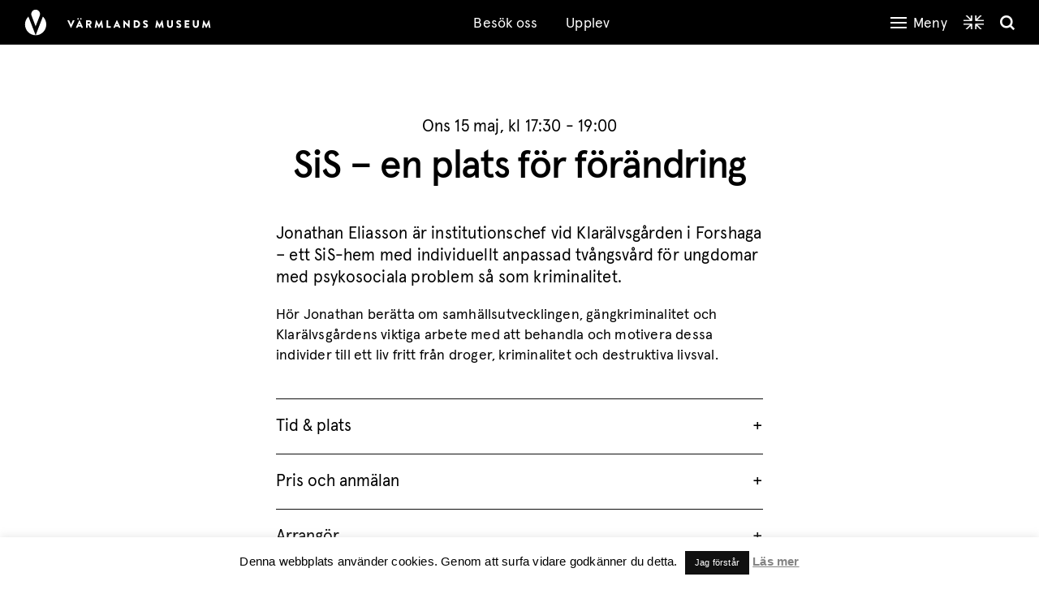

--- FILE ---
content_type: text/html; charset=UTF-8
request_url: https://varmlandsmuseum.se/aktivitet/battre-snacka-240515/
body_size: 53180
content:
<!DOCTYPE html>
<html lang="sv-SE" class="no-js">
<head>
<meta charset="UTF-8">
<meta name="viewport" content="width=device-width, initial-scale=1">

<!-- Google Tag Manager -->
<script>(function(w,d,s,l,i){w[l]=w[l]||[];w[l].push({'gtm.start':
new Date().getTime(),event:'gtm.js'});var f=d.getElementsByTagName(s)[0],
j=d.createElement(s),dl=l!='dataLayer'?'&l='+l:'';j.async=true;j.src=
'https://www.googletagmanager.com/gtm.js?id='+i+dl;f.parentNode.insertBefore(j,f);
})(window,document,'script','dataLayer','GTM-NKKJXVC');</script>
<!-- End Google Tag Manager -->

<meta name='robots' content='index, follow, max-image-preview:large, max-snippet:-1, max-video-preview:-1' />
	<style>img:is([sizes="auto" i], [sizes^="auto," i]) { contain-intrinsic-size: 3000px 1500px }</style>
	
	<!-- This site is optimized with the Yoast SEO plugin v21.4 - https://yoast.com/wordpress/plugins/seo/ -->
	<title>SiS – en plats för förändring - Värmlands Museum</title>
	<meta name="description" content="Rysslands storskaliga anfallskrig mot Ukraina har pågått i två år. Hur det slutar vet vi inte. Vad vi vet är att Europas solidaritet med Ukraina varit stark men också att den ifrågasätts på olika håll.Vad betyder det för Ukraina och Europa om Ryssland segrar? Vad betyder det för Ryssland och Europa om Ukraina segrar? Vad betyder kriget och dess utgång för EU? Hur ser Europas stöd ut för Ukraina idag och efter kriget?Miljön förstörs av kriget. Hur kan Ukraina få hjälp att återställa det förstörda? Dessa och andra frågor om Ukraina, Europa, kriget och framtiden behandlas på mötet." />
	<link rel="canonical" href="https://varmlandsmuseum.se/aktivitet/battre-snacka-240515/" />
	<meta property="og:locale" content="sv_SE" />
	<meta property="og:type" content="article" />
	<meta property="og:title" content="SiS – en plats för förändring - Värmlands Museum" />
	<meta property="og:description" content="Rysslands storskaliga anfallskrig mot Ukraina har pågått i två år. Hur det slutar vet vi inte. Vad vi vet är att Europas solidaritet med Ukraina varit stark men också att den ifrågasätts på olika håll.Vad betyder det för Ukraina och Europa om Ryssland segrar? Vad betyder det för Ryssland och Europa om Ukraina segrar? Vad betyder kriget och dess utgång för EU? Hur ser Europas stöd ut för Ukraina idag och efter kriget?Miljön förstörs av kriget. Hur kan Ukraina få hjälp att återställa det förstörda? Dessa och andra frågor om Ukraina, Europa, kriget och framtiden behandlas på mötet." />
	<meta property="og:url" content="https://varmlandsmuseum.se/aktivitet/battre-snacka-240515/" />
	<meta property="og:site_name" content="Värmlands Museum" />
	<meta property="article:publisher" content="http://www.facebook.com/varmlandmuseum" />
	<meta property="article:modified_time" content="2024-03-28T11:40:24+00:00" />
	<meta property="og:image" content="https://varmlandsmuseum.se/wp-content/uploads/2024/03/tim-marshall-Wa-gS5R58gA-unsplash.jpg" />
	<meta property="og:image:width" content="1800" />
	<meta property="og:image:height" content="1250" />
	<meta property="og:image:type" content="image/jpeg" />
	<meta name="twitter:card" content="summary_large_image" />
	<meta name="twitter:site" content="@varmlandsmuseum" />
	<!-- / Yoast SEO plugin. -->


<link rel='dns-prefetch' href='//cdnjs.cloudflare.com' />
<link rel='dns-prefetch' href='//maps.googleapis.com' />
<link rel='dns-prefetch' href='//www.bokabord.se' />
<link rel="alternate" type="application/rss+xml" title="Värmlands Museum &raquo; Webbflöde" href="https://varmlandsmuseum.se/feed/" />
<link rel="alternate" type="application/rss+xml" title="Värmlands Museum &raquo; Kommentarsflöde" href="https://varmlandsmuseum.se/comments/feed/" />
<script type="text/javascript">
/* <![CDATA[ */
window._wpemojiSettings = {"baseUrl":"https:\/\/s.w.org\/images\/core\/emoji\/15.0.3\/72x72\/","ext":".png","svgUrl":"https:\/\/s.w.org\/images\/core\/emoji\/15.0.3\/svg\/","svgExt":".svg","source":{"concatemoji":"https:\/\/varmlandsmuseum.se\/wp-includes\/js\/wp-emoji-release.min.js?ver=6.7.1"}};
/*! This file is auto-generated */
!function(i,n){var o,s,e;function c(e){try{var t={supportTests:e,timestamp:(new Date).valueOf()};sessionStorage.setItem(o,JSON.stringify(t))}catch(e){}}function p(e,t,n){e.clearRect(0,0,e.canvas.width,e.canvas.height),e.fillText(t,0,0);var t=new Uint32Array(e.getImageData(0,0,e.canvas.width,e.canvas.height).data),r=(e.clearRect(0,0,e.canvas.width,e.canvas.height),e.fillText(n,0,0),new Uint32Array(e.getImageData(0,0,e.canvas.width,e.canvas.height).data));return t.every(function(e,t){return e===r[t]})}function u(e,t,n){switch(t){case"flag":return n(e,"\ud83c\udff3\ufe0f\u200d\u26a7\ufe0f","\ud83c\udff3\ufe0f\u200b\u26a7\ufe0f")?!1:!n(e,"\ud83c\uddfa\ud83c\uddf3","\ud83c\uddfa\u200b\ud83c\uddf3")&&!n(e,"\ud83c\udff4\udb40\udc67\udb40\udc62\udb40\udc65\udb40\udc6e\udb40\udc67\udb40\udc7f","\ud83c\udff4\u200b\udb40\udc67\u200b\udb40\udc62\u200b\udb40\udc65\u200b\udb40\udc6e\u200b\udb40\udc67\u200b\udb40\udc7f");case"emoji":return!n(e,"\ud83d\udc26\u200d\u2b1b","\ud83d\udc26\u200b\u2b1b")}return!1}function f(e,t,n){var r="undefined"!=typeof WorkerGlobalScope&&self instanceof WorkerGlobalScope?new OffscreenCanvas(300,150):i.createElement("canvas"),a=r.getContext("2d",{willReadFrequently:!0}),o=(a.textBaseline="top",a.font="600 32px Arial",{});return e.forEach(function(e){o[e]=t(a,e,n)}),o}function t(e){var t=i.createElement("script");t.src=e,t.defer=!0,i.head.appendChild(t)}"undefined"!=typeof Promise&&(o="wpEmojiSettingsSupports",s=["flag","emoji"],n.supports={everything:!0,everythingExceptFlag:!0},e=new Promise(function(e){i.addEventListener("DOMContentLoaded",e,{once:!0})}),new Promise(function(t){var n=function(){try{var e=JSON.parse(sessionStorage.getItem(o));if("object"==typeof e&&"number"==typeof e.timestamp&&(new Date).valueOf()<e.timestamp+604800&&"object"==typeof e.supportTests)return e.supportTests}catch(e){}return null}();if(!n){if("undefined"!=typeof Worker&&"undefined"!=typeof OffscreenCanvas&&"undefined"!=typeof URL&&URL.createObjectURL&&"undefined"!=typeof Blob)try{var e="postMessage("+f.toString()+"("+[JSON.stringify(s),u.toString(),p.toString()].join(",")+"));",r=new Blob([e],{type:"text/javascript"}),a=new Worker(URL.createObjectURL(r),{name:"wpTestEmojiSupports"});return void(a.onmessage=function(e){c(n=e.data),a.terminate(),t(n)})}catch(e){}c(n=f(s,u,p))}t(n)}).then(function(e){for(var t in e)n.supports[t]=e[t],n.supports.everything=n.supports.everything&&n.supports[t],"flag"!==t&&(n.supports.everythingExceptFlag=n.supports.everythingExceptFlag&&n.supports[t]);n.supports.everythingExceptFlag=n.supports.everythingExceptFlag&&!n.supports.flag,n.DOMReady=!1,n.readyCallback=function(){n.DOMReady=!0}}).then(function(){return e}).then(function(){var e;n.supports.everything||(n.readyCallback(),(e=n.source||{}).concatemoji?t(e.concatemoji):e.wpemoji&&e.twemoji&&(t(e.twemoji),t(e.wpemoji)))}))}((window,document),window._wpemojiSettings);
/* ]]> */
</script>
<style id='wp-emoji-styles-inline-css' type='text/css'>

	img.wp-smiley, img.emoji {
		display: inline !important;
		border: none !important;
		box-shadow: none !important;
		height: 1em !important;
		width: 1em !important;
		margin: 0 0.07em !important;
		vertical-align: -0.1em !important;
		background: none !important;
		padding: 0 !important;
	}
</style>
<style id='classic-theme-styles-inline-css' type='text/css'>
/*! This file is auto-generated */
.wp-block-button__link{color:#fff;background-color:#32373c;border-radius:9999px;box-shadow:none;text-decoration:none;padding:calc(.667em + 2px) calc(1.333em + 2px);font-size:1.125em}.wp-block-file__button{background:#32373c;color:#fff;text-decoration:none}
</style>
<style id='global-styles-inline-css' type='text/css'>
:root{--wp--preset--aspect-ratio--square: 1;--wp--preset--aspect-ratio--4-3: 4/3;--wp--preset--aspect-ratio--3-4: 3/4;--wp--preset--aspect-ratio--3-2: 3/2;--wp--preset--aspect-ratio--2-3: 2/3;--wp--preset--aspect-ratio--16-9: 16/9;--wp--preset--aspect-ratio--9-16: 9/16;--wp--preset--color--black: #000000;--wp--preset--color--cyan-bluish-gray: #abb8c3;--wp--preset--color--white: #ffffff;--wp--preset--color--pale-pink: #f78da7;--wp--preset--color--vivid-red: #cf2e2e;--wp--preset--color--luminous-vivid-orange: #ff6900;--wp--preset--color--luminous-vivid-amber: #fcb900;--wp--preset--color--light-green-cyan: #7bdcb5;--wp--preset--color--vivid-green-cyan: #00d084;--wp--preset--color--pale-cyan-blue: #8ed1fc;--wp--preset--color--vivid-cyan-blue: #0693e3;--wp--preset--color--vivid-purple: #9b51e0;--wp--preset--gradient--vivid-cyan-blue-to-vivid-purple: linear-gradient(135deg,rgba(6,147,227,1) 0%,rgb(155,81,224) 100%);--wp--preset--gradient--light-green-cyan-to-vivid-green-cyan: linear-gradient(135deg,rgb(122,220,180) 0%,rgb(0,208,130) 100%);--wp--preset--gradient--luminous-vivid-amber-to-luminous-vivid-orange: linear-gradient(135deg,rgba(252,185,0,1) 0%,rgba(255,105,0,1) 100%);--wp--preset--gradient--luminous-vivid-orange-to-vivid-red: linear-gradient(135deg,rgba(255,105,0,1) 0%,rgb(207,46,46) 100%);--wp--preset--gradient--very-light-gray-to-cyan-bluish-gray: linear-gradient(135deg,rgb(238,238,238) 0%,rgb(169,184,195) 100%);--wp--preset--gradient--cool-to-warm-spectrum: linear-gradient(135deg,rgb(74,234,220) 0%,rgb(151,120,209) 20%,rgb(207,42,186) 40%,rgb(238,44,130) 60%,rgb(251,105,98) 80%,rgb(254,248,76) 100%);--wp--preset--gradient--blush-light-purple: linear-gradient(135deg,rgb(255,206,236) 0%,rgb(152,150,240) 100%);--wp--preset--gradient--blush-bordeaux: linear-gradient(135deg,rgb(254,205,165) 0%,rgb(254,45,45) 50%,rgb(107,0,62) 100%);--wp--preset--gradient--luminous-dusk: linear-gradient(135deg,rgb(255,203,112) 0%,rgb(199,81,192) 50%,rgb(65,88,208) 100%);--wp--preset--gradient--pale-ocean: linear-gradient(135deg,rgb(255,245,203) 0%,rgb(182,227,212) 50%,rgb(51,167,181) 100%);--wp--preset--gradient--electric-grass: linear-gradient(135deg,rgb(202,248,128) 0%,rgb(113,206,126) 100%);--wp--preset--gradient--midnight: linear-gradient(135deg,rgb(2,3,129) 0%,rgb(40,116,252) 100%);--wp--preset--font-size--small: 13px;--wp--preset--font-size--medium: 20px;--wp--preset--font-size--large: 36px;--wp--preset--font-size--x-large: 42px;--wp--preset--spacing--20: 0.44rem;--wp--preset--spacing--30: 0.67rem;--wp--preset--spacing--40: 1rem;--wp--preset--spacing--50: 1.5rem;--wp--preset--spacing--60: 2.25rem;--wp--preset--spacing--70: 3.38rem;--wp--preset--spacing--80: 5.06rem;--wp--preset--shadow--natural: 6px 6px 9px rgba(0, 0, 0, 0.2);--wp--preset--shadow--deep: 12px 12px 50px rgba(0, 0, 0, 0.4);--wp--preset--shadow--sharp: 6px 6px 0px rgba(0, 0, 0, 0.2);--wp--preset--shadow--outlined: 6px 6px 0px -3px rgba(255, 255, 255, 1), 6px 6px rgba(0, 0, 0, 1);--wp--preset--shadow--crisp: 6px 6px 0px rgba(0, 0, 0, 1);}:where(.is-layout-flex){gap: 0.5em;}:where(.is-layout-grid){gap: 0.5em;}body .is-layout-flex{display: flex;}.is-layout-flex{flex-wrap: wrap;align-items: center;}.is-layout-flex > :is(*, div){margin: 0;}body .is-layout-grid{display: grid;}.is-layout-grid > :is(*, div){margin: 0;}:where(.wp-block-columns.is-layout-flex){gap: 2em;}:where(.wp-block-columns.is-layout-grid){gap: 2em;}:where(.wp-block-post-template.is-layout-flex){gap: 1.25em;}:where(.wp-block-post-template.is-layout-grid){gap: 1.25em;}.has-black-color{color: var(--wp--preset--color--black) !important;}.has-cyan-bluish-gray-color{color: var(--wp--preset--color--cyan-bluish-gray) !important;}.has-white-color{color: var(--wp--preset--color--white) !important;}.has-pale-pink-color{color: var(--wp--preset--color--pale-pink) !important;}.has-vivid-red-color{color: var(--wp--preset--color--vivid-red) !important;}.has-luminous-vivid-orange-color{color: var(--wp--preset--color--luminous-vivid-orange) !important;}.has-luminous-vivid-amber-color{color: var(--wp--preset--color--luminous-vivid-amber) !important;}.has-light-green-cyan-color{color: var(--wp--preset--color--light-green-cyan) !important;}.has-vivid-green-cyan-color{color: var(--wp--preset--color--vivid-green-cyan) !important;}.has-pale-cyan-blue-color{color: var(--wp--preset--color--pale-cyan-blue) !important;}.has-vivid-cyan-blue-color{color: var(--wp--preset--color--vivid-cyan-blue) !important;}.has-vivid-purple-color{color: var(--wp--preset--color--vivid-purple) !important;}.has-black-background-color{background-color: var(--wp--preset--color--black) !important;}.has-cyan-bluish-gray-background-color{background-color: var(--wp--preset--color--cyan-bluish-gray) !important;}.has-white-background-color{background-color: var(--wp--preset--color--white) !important;}.has-pale-pink-background-color{background-color: var(--wp--preset--color--pale-pink) !important;}.has-vivid-red-background-color{background-color: var(--wp--preset--color--vivid-red) !important;}.has-luminous-vivid-orange-background-color{background-color: var(--wp--preset--color--luminous-vivid-orange) !important;}.has-luminous-vivid-amber-background-color{background-color: var(--wp--preset--color--luminous-vivid-amber) !important;}.has-light-green-cyan-background-color{background-color: var(--wp--preset--color--light-green-cyan) !important;}.has-vivid-green-cyan-background-color{background-color: var(--wp--preset--color--vivid-green-cyan) !important;}.has-pale-cyan-blue-background-color{background-color: var(--wp--preset--color--pale-cyan-blue) !important;}.has-vivid-cyan-blue-background-color{background-color: var(--wp--preset--color--vivid-cyan-blue) !important;}.has-vivid-purple-background-color{background-color: var(--wp--preset--color--vivid-purple) !important;}.has-black-border-color{border-color: var(--wp--preset--color--black) !important;}.has-cyan-bluish-gray-border-color{border-color: var(--wp--preset--color--cyan-bluish-gray) !important;}.has-white-border-color{border-color: var(--wp--preset--color--white) !important;}.has-pale-pink-border-color{border-color: var(--wp--preset--color--pale-pink) !important;}.has-vivid-red-border-color{border-color: var(--wp--preset--color--vivid-red) !important;}.has-luminous-vivid-orange-border-color{border-color: var(--wp--preset--color--luminous-vivid-orange) !important;}.has-luminous-vivid-amber-border-color{border-color: var(--wp--preset--color--luminous-vivid-amber) !important;}.has-light-green-cyan-border-color{border-color: var(--wp--preset--color--light-green-cyan) !important;}.has-vivid-green-cyan-border-color{border-color: var(--wp--preset--color--vivid-green-cyan) !important;}.has-pale-cyan-blue-border-color{border-color: var(--wp--preset--color--pale-cyan-blue) !important;}.has-vivid-cyan-blue-border-color{border-color: var(--wp--preset--color--vivid-cyan-blue) !important;}.has-vivid-purple-border-color{border-color: var(--wp--preset--color--vivid-purple) !important;}.has-vivid-cyan-blue-to-vivid-purple-gradient-background{background: var(--wp--preset--gradient--vivid-cyan-blue-to-vivid-purple) !important;}.has-light-green-cyan-to-vivid-green-cyan-gradient-background{background: var(--wp--preset--gradient--light-green-cyan-to-vivid-green-cyan) !important;}.has-luminous-vivid-amber-to-luminous-vivid-orange-gradient-background{background: var(--wp--preset--gradient--luminous-vivid-amber-to-luminous-vivid-orange) !important;}.has-luminous-vivid-orange-to-vivid-red-gradient-background{background: var(--wp--preset--gradient--luminous-vivid-orange-to-vivid-red) !important;}.has-very-light-gray-to-cyan-bluish-gray-gradient-background{background: var(--wp--preset--gradient--very-light-gray-to-cyan-bluish-gray) !important;}.has-cool-to-warm-spectrum-gradient-background{background: var(--wp--preset--gradient--cool-to-warm-spectrum) !important;}.has-blush-light-purple-gradient-background{background: var(--wp--preset--gradient--blush-light-purple) !important;}.has-blush-bordeaux-gradient-background{background: var(--wp--preset--gradient--blush-bordeaux) !important;}.has-luminous-dusk-gradient-background{background: var(--wp--preset--gradient--luminous-dusk) !important;}.has-pale-ocean-gradient-background{background: var(--wp--preset--gradient--pale-ocean) !important;}.has-electric-grass-gradient-background{background: var(--wp--preset--gradient--electric-grass) !important;}.has-midnight-gradient-background{background: var(--wp--preset--gradient--midnight) !important;}.has-small-font-size{font-size: var(--wp--preset--font-size--small) !important;}.has-medium-font-size{font-size: var(--wp--preset--font-size--medium) !important;}.has-large-font-size{font-size: var(--wp--preset--font-size--large) !important;}.has-x-large-font-size{font-size: var(--wp--preset--font-size--x-large) !important;}
:where(.wp-block-post-template.is-layout-flex){gap: 1.25em;}:where(.wp-block-post-template.is-layout-grid){gap: 1.25em;}
:where(.wp-block-columns.is-layout-flex){gap: 2em;}:where(.wp-block-columns.is-layout-grid){gap: 2em;}
:root :where(.wp-block-pullquote){font-size: 1.5em;line-height: 1.6;}
</style>
<link rel='stylesheet' id='cookie-law-info-css' href='https://varmlandsmuseum.se/wp-content/plugins/cookie-law-info/legacy/public/css/cookie-law-info-public.css?ver=3.2.8' type='text/css' media='all' />
<link rel='stylesheet' id='cookie-law-info-gdpr-css' href='https://varmlandsmuseum.se/wp-content/plugins/cookie-law-info/legacy/public/css/cookie-law-info-gdpr.css?ver=3.2.8' type='text/css' media='all' />
<link rel='stylesheet' id='varmlands-style-css' href='https://varmlandsmuseum.se/wp-content/themes/varmlands-museum/static/dist/css/styles.css?ver=2.0.10' type='text/css' media='' />
<script type="text/javascript" src="https:///ajax.googleapis.com/ajax/libs/jquery/2.1.1/jquery.min.js?ver=6.7.1" id="jquery-js"></script>
<script type="text/javascript" id="cookie-law-info-js-extra">
/* <![CDATA[ */
var Cli_Data = {"nn_cookie_ids":[],"cookielist":[],"non_necessary_cookies":[],"ccpaEnabled":"","ccpaRegionBased":"","ccpaBarEnabled":"","strictlyEnabled":["necessary","obligatoire"],"ccpaType":"gdpr","js_blocking":"","custom_integration":"","triggerDomRefresh":"","secure_cookies":""};
var cli_cookiebar_settings = {"animate_speed_hide":"500","animate_speed_show":"500","background":"#fff","border":"#444","border_on":"","button_1_button_colour":"#000000","button_1_button_hover":"#000000","button_1_link_colour":"#ffffff","button_1_as_button":"1","button_1_new_win":"","button_2_button_colour":"#333","button_2_button_hover":"#292929","button_2_link_colour":"#848484","button_2_as_button":"","button_2_hidebar":"","button_3_button_colour":"#000","button_3_button_hover":"#000000","button_3_link_colour":"#fff","button_3_as_button":"1","button_3_new_win":"","button_4_button_colour":"#000","button_4_button_hover":"#000000","button_4_link_colour":"#fff","button_4_as_button":"1","button_7_button_colour":"#61a229","button_7_button_hover":"#4e8221","button_7_link_colour":"#fff","button_7_as_button":"1","button_7_new_win":"","font_family":"Helvetica, Arial, sans-serif","header_fix":"","notify_animate_hide":"1","notify_animate_show":"","notify_div_id":"#cookie-law-info-bar","notify_position_horizontal":"right","notify_position_vertical":"bottom","scroll_close":"","scroll_close_reload":"","accept_close_reload":"","reject_close_reload":"","showagain_tab":"","showagain_background":"#fff","showagain_border":"#000","showagain_div_id":"#cookie-law-info-again","showagain_x_position":"100px","text":"#000","show_once_yn":"","show_once":"10000","logging_on":"","as_popup":"","popup_overlay":"1","bar_heading_text":"","cookie_bar_as":"banner","popup_showagain_position":"bottom-right","widget_position":"left"};
var log_object = {"ajax_url":"https:\/\/varmlandsmuseum.se\/wp-admin\/admin-ajax.php"};
/* ]]> */
</script>
<script type="text/javascript" src="https://varmlandsmuseum.se/wp-content/plugins/cookie-law-info/legacy/public/js/cookie-law-info-public.js?ver=3.2.8" id="cookie-law-info-js"></script>
<script type="text/javascript" src="https://cdnjs.cloudflare.com/ajax/libs/jqueryui/1.12.1/jquery-ui.min.js?ver=6.7.1" id="ui-datepicker-js"></script>
<script type="text/javascript" src="https://maps.googleapis.com/maps/api/js?key=AIzaSyCBZ2lKNv5y_iMJP1skEBfBWpH_pmwuc0k&amp;ver=6.7.1" id="googlemapsapi-js"></script>
<script type="text/javascript" src="https://www.bokabord.se/widget.min.js?ver=6.7.1" id="boka-bord-js"></script>
<link rel="https://api.w.org/" href="https://varmlandsmuseum.se/wp-json/" /><link rel="alternate" title="JSON" type="application/json" href="https://varmlandsmuseum.se/wp-json/wp/v2/event/20630" /><link rel="EditURI" type="application/rsd+xml" title="RSD" href="https://varmlandsmuseum.se/xmlrpc.php?rsd" />
<meta name="generator" content="WordPress 6.7.1" />
<link rel='shortlink' href='https://varmlandsmuseum.se/?p=20630' />
<link rel="alternate" title="oEmbed (JSON)" type="application/json+oembed" href="https://varmlandsmuseum.se/wp-json/oembed/1.0/embed?url=https%3A%2F%2Fvarmlandsmuseum.se%2Faktivitet%2Fbattre-snacka-240515%2F" />
<link rel="alternate" title="oEmbed (XML)" type="text/xml+oembed" href="https://varmlandsmuseum.se/wp-json/oembed/1.0/embed?url=https%3A%2F%2Fvarmlandsmuseum.se%2Faktivitet%2Fbattre-snacka-240515%2F&#038;format=xml" />

<!--[if lte IE 8]>
	<script src="https://varmlandsmuseum.se/wp-content/themes/varmlands-museum/static/dist/js/html5.js"></script>
	<script type="text/javascript" src="//cdnjs.cloudflare.com/ajax/libs/selectivizr/1.0.2/selectivizr-min.js"></script>
<![endif]-->
<script>
/*! grunt-grunticon Stylesheet Loader - v2.1.6 | https://github.com/filamentgroup/grunticon | (c) 2015 Scott Jehl, Filament Group, Inc. | MIT license. */
(function(e){function n(n,t,o,a){"use strict";var i=e.document.createElement("link"),r=t||e.document.getElementsByTagName("script")[0],d=e.document.styleSheets;return i.rel="stylesheet",i.href=n,i.media="only x",a&&(i.onload=a),r.parentNode.insertBefore(i,r),i.onloadcssdefined=function(e){for(var t,o=0;d.length>o;o++)d[o].href&&d[o].href.indexOf(n)>-1&&(t=!0);t?e():setTimeout(function(){i.onloadcssdefined(e)})},i.onloadcssdefined(function(){i.media=o||"all"}),i}function t(e,n){e.onload=function(){e.onload=null,n&&n.call(e)},"isApplicationInstalled"in navigator&&"onloadcssdefined"in e&&e.onloadcssdefined(n)}var o=function(a,i){"use strict";if(a&&3===a.length){var r=e.Image,d=!(!document.createElementNS||!document.createElementNS("http://www.w3.org/2000/svg","svg").createSVGRect||!document.implementation.hasFeature("http://www.w3.org/TR/SVG11/feature#Image","1.1")||e.opera&&-1===navigator.userAgent.indexOf("Chrome")||-1!==navigator.userAgent.indexOf("Series40")),c=new r;c.onerror=function(){o.method="png",o.href=a[2],n(a[2])},c.onload=function(){var e=1===c.width&&1===c.height,r=a[e&&d?0:e?1:2];o.method=e&&d?"svg":e?"datapng":"png",o.href=r,t(n(r),i)},c.src="[data-uri]",document.documentElement.className+=" grunticon"}};o.loadCSS=n,o.onloadCSS=t,e.grunticon=o})(this);(function(e,n){"use strict";var t=n.document,o="grunticon:",r=function(e){if(t.attachEvent?"complete"===t.readyState:"loading"!==t.readyState)e();else{var n=!1;t.addEventListener("readystatechange",function(){n||(n=!0,e())},!1)}},a=function(e){return n.document.querySelector('link[href$="'+e+'"]')},i=function(e){var n,t,r,a,i,c,d={};if(n=e.sheet,!n)return d;t=n.cssRules?n.cssRules:n.rules;for(var s=0;t.length>s;s++)r=t[s].cssText,a=o+t[s].selectorText,i=r.split(");")[0].match(/US\-ASCII\,([^"']+)/),i&&i[1]&&(c=decodeURIComponent(i[1]),d[a]=c);return d},c=function(e){var n,r,a;r="data-grunticon-embed";for(var i in e){a=i.slice(o.length);try{n=t.querySelectorAll(a+"["+r+"]")}catch(c){continue}if(n.length)for(var d=0;n.length>d;d++)n[d].innerHTML=e[i],n[d].style.backgroundImage="none",n[d].removeAttribute(r)}return n},d=function(n){"svg"===e.method&&r(function(){c(i(a(e.href))),"function"==typeof n&&n()})};e.embedIcons=c,e.getCSS=a,e.getIcons=i,e.ready=r,e.svgLoadedCallback=d,e.embedSVG=d})(grunticon,this);
grunticon(["https://varmlandsmuseum.se/wp-content/themes/varmlands-museum/static/dist/icons/icons.data.svg.css", "https://varmlandsmuseum.se/wp-content/themes/varmlands-museum/dist/icons/icons.data.png.css", "https://varmlandsmuseum.se/wp-content/themes/varmlands-museum/dist/icons/icons.fallback.css"], grunticon.svgLoadedCallback);
</script>
<noscript><link href="https://varmlandsmuseum.se/wp-content/themes/varmlands-museum/static/dist/icons/icons.fallback.css" rel="stylesheet"></noscript>

<!-- Favicon -->
<link rel="apple-touch-icon" sizes="180x180" href="https://varmlandsmuseum.se//wp-content/themes/varmlands/static/img/favicon/apple-touch-icon.png">
<link rel="icon" type="image/png" sizes="32x32" href="https://varmlandsmuseum.se//wp-content/themes/varmlands/static/img/favicon/favicon-32x32.png">
<link rel="icon" type="image/png" sizes="16x16" href="https://varmlandsmuseum.se//wp-content/themes/varmlands/static/img/favicon/favicon-16x16.png">
<link rel="manifest" href="https://varmlandsmuseum.se//wp-content/themes/varmlands/static/img/favicon/site.webmanifest">
<link rel="mask-icon" href="https://varmlandsmuseum.se//wp-content/themes/varmlands/static/img/favicon/safari-pinned-tab.svg">
<link rel="shortcut icon" href="https://varmlandsmuseum.se//wp-content/themes/varmlands/static/img/favicon/favicon.ico">
<meta name="msapplication-TileColor" content="#da532c">
<meta name="msapplication-config" content="/wp-content/themes/varmlands/static/img/favicon/browserconfig.xml">
<meta name="theme-color" content="#ffffff">
<link rel="profile" href="http://gmpg.org/xfn/11">
<link rel="pingback" href="https://varmlandsmuseum.se/xmlrpc.php">

</head>
<body class="event-template-default single single-event postid-20630 group-blog">

<!-- Google Tag Manager (noscript) -->
<noscript><iframe src="https://www.googletagmanager.com/ns.html?id=GTM-NKKJXVC"
height="0" width="0" style="display:none;visibility:hidden"></iframe></noscript>
<!-- End Google Tag Manager (noscript) -->

<script type="text/javascript">
        var ajax_url = "https://varmlandsmuseum.se/wp-admin/admin-ajax.php";
    </script>
<div id="page" class="hfeed site">
	<a class="skip-link screen-reader-text" href="#content">Skip to content</a>

<header id="masthead" class="site-header" role="banner">
	<div class="site-header__search">
      <div class="row">
        <div class="container container--no-margin">
          <div class="col-xs-12">
            <form role="search" method="get" class="search-form" action="https://varmlandsmuseum.se/">
	<label>
		<span class="screen-reader-text">Search for:</span>
    		<input type="search" class="search-field" placeholder="Sök..." value="" name="s" title="Hit enter to search for:" />
	</label>
	<input type="submit" class="search-submit" value="Search" />
</form>          </div>
        </div>
	  </div>
	</div>

    <div class="container container--no-margin container--full-width container--full-height">
        <div class="site-header__items">
            <div class="site-header__items__logo">
                <a href="https://varmlandsmuseum.se">
                    <img class="logo" src="https://varmlandsmuseum.se/wp-content/themes/varmlands/static/img/varmlandsmuseum-logo-2021.svg" alt="Logo">
                </a>
            </div>
            <nav class="site-header__items__menu-quick">
                <ul class="site-header__items__menu-quick__items"><li id="menu-item-10403" class="menu-item menu-item-type-post_type menu-item-object-page menu-item-10403"><a href="https://varmlandsmuseum.se/besok-oss/">Besök oss</a></li>
<li id="menu-item-10402" class="menu-item menu-item-type-post_type menu-item-object-page menu-item-10402"><a href="https://varmlandsmuseum.se/upplev/">Upplev</a></li>
</ul>            </nav>
            <div class="site-header__items__group">
                <div class="site-header__items__menu-toggle" tabindex="0">
                    <img class="site-header__items__menu-toggle__open" alt="Menu open symbol" src="https://varmlandsmuseum.se/wp-content/themes/varmlands-museum/static/img/burger.svg">
                    <img class="site-header__items__menu-toggle__close" alt="Menu close symbol" src="https://varmlandsmuseum.se/wp-content/themes/varmlands-museum/static/img/close.svg">
                    <span>Meny</span>
                </div>
                <nav class="site-header__items__lang-switch">
                    <ul>
                        	<li class="lang-item lang-item-193 lang-item-en no-translation lang-item-first"><a  lang="en-US" hreflang="en-US" href="https://varmlandsmuseum.se/en/"><img src="/wp-content/polylang/en_US.png" alt="English" /></a></li>
                    </ul>
                </nav>
                <div class="site-header__items__search-toggle icon-search search-form-opener" tabindex="0">
                    <span class="btb bt-search bt-1x icon-open"></span>
                    <span class="btb bt-times bt-1x icon-close"></span>
                </div>
            </div>
        </div>
        <div class="main-menu">
            <div class="main-menu__container">
                <div class="main-menu__items__container">
                    <div class="main-menu__items">
                        <ul class="main-menu__items__nav"><li id="menu-item-7254" class="menu-item menu-item-type-post_type menu-item-object-page menu-item-has-children menu-item-7254"><a href="https://varmlandsmuseum.se/besok-oss/">Besök oss</a>
<ul class="sub-menu">
	<li id="menu-item-10593" class="menu-item menu-item-type-post_type menu-item-object-page menu-item-10593"><a href="https://varmlandsmuseum.se/besok-oss/infor-besoket/">Inför besöket</a></li>
	<li id="menu-item-10594" class="menu-item menu-item-type-post_type menu-item-object-page menu-item-10594"><a href="https://varmlandsmuseum.se/oppettider/">Öppettider &#038; priser</a></li>
	<li id="menu-item-10595" class="menu-item menu-item-type-post_type menu-item-object-page menu-item-10595"><a href="https://varmlandsmuseum.se/besok-oss/hitta-hit/">Hitta hit</a></li>
	<li id="menu-item-10596" class="menu-item menu-item-type-post_type menu-item-object-page menu-item-10596"><a href="https://varmlandsmuseum.se/besok-oss/tillganglighet/">Tillgänglighet</a></li>
</ul>
</li>
<li id="menu-item-8239" class="menu-item menu-item-type-post_type menu-item-object-page menu-item-has-children menu-item-8239"><a href="https://varmlandsmuseum.se/upplev/">Upplev</a>
<ul class="sub-menu">
	<li id="menu-item-10597" class="menu-item menu-item-type-post_type menu-item-object-page menu-item-10597"><a href="https://varmlandsmuseum.se/utstallningar/">Utställningar</a></li>
	<li id="menu-item-10598" class="menu-item menu-item-type-post_type menu-item-object-page menu-item-10598"><a href="https://varmlandsmuseum.se/evenemangskalender/">Evenemangskalender</a></li>
	<li id="menu-item-10599" class="menu-item menu-item-type-post_type menu-item-object-page menu-item-10599"><a href="https://varmlandsmuseum.se/restaurangen/">Restaurangen</a></li>
	<li id="menu-item-10602" class="menu-item menu-item-type-post_type menu-item-object-page menu-item-10602"><a href="https://varmlandsmuseum.se/mer-pa-museet/digitalt-utbud/">Digitalt utbud</a></li>
	<li id="menu-item-10604" class="menu-item menu-item-type-post_type menu-item-object-page menu-item-10604"><a href="https://varmlandsmuseum.se/skaparverkstan/">Skaparverkstan</a></li>
	<li id="menu-item-10601" class="menu-item menu-item-type-post_type menu-item-object-page menu-item-10601"><a href="https://varmlandsmuseum.se/butik/">Museibutiken</a></li>
	<li id="menu-item-10600" class="menu-item menu-item-type-post_type menu-item-object-page menu-item-10600"><a href="https://varmlandsmuseum.se/bibliotek-arkiv/">Bibliotek och arkiv</a></li>
</ul>
</li>
<li id="menu-item-916" class="menu-item menu-item-type-post_type menu-item-object-page menu-item-has-children menu-item-916"><a href="https://varmlandsmuseum.se/skola/">Skola</a>
<ul class="sub-menu">
	<li id="menu-item-10605" class="menu-item menu-item-type-post_type menu-item-object-page menu-item-10605"><a href="https://varmlandsmuseum.se/skola/f-3/">åk F-3</a></li>
	<li id="menu-item-10606" class="menu-item menu-item-type-post_type menu-item-object-page menu-item-10606"><a href="https://varmlandsmuseum.se/skola/ak-4-6/">åk 4-6</a></li>
	<li id="menu-item-10607" class="menu-item menu-item-type-post_type menu-item-object-page menu-item-10607"><a href="https://varmlandsmuseum.se/skola/ak-7-9/">åk 7–9</a></li>
	<li id="menu-item-14531" class="menu-item menu-item-type-post_type menu-item-object-page menu-item-14531"><a href="https://varmlandsmuseum.se/skola/gymnasiet-vuxenutbildning/">Gymnasiet &#038; vuxenutbildning</a></li>
</ul>
</li>
<li id="menu-item-8731" class="menu-item menu-item-type-post_type menu-item-object-page menu-item-has-children menu-item-8731"><a href="https://varmlandsmuseum.se/museet-i-lanet/">Museet i länet</a>
<ul class="sub-menu">
	<li id="menu-item-10590" class="menu-item menu-item-type-post_type menu-item-object-page menu-item-10590"><a href="https://varmlandsmuseum.se/vonechstedtska/">von Echstedtska gården</a></li>
	<li id="menu-item-10591" class="menu-item menu-item-type-post_type menu-item-object-page menu-item-10591"><a href="https://varmlandsmuseum.se/langban/">Långbans Gruvby</a></li>
	<li id="menu-item-10592" class="menu-item menu-item-type-post_type menu-item-object-page menu-item-10592"><a href="https://varmlandsmuseum.se/finnskogscentrum/">Torsby Finnskogscentrum</a></li>
	<li id="menu-item-13418" class="menu-item menu-item-type-post_type menu-item-object-page menu-item-13418"><a href="https://varmlandsmuseum.se/lesjofors/">Lesjöfors Museum</a></li>
</ul>
</li>
<li id="menu-item-425" class="menu-item menu-item-type-post_type menu-item-object-page menu-item-has-children menu-item-425"><a href="https://varmlandsmuseum.se/mer-pa-museet/">Mer på museet</a>
<ul class="sub-menu">
	<li id="menu-item-10610" class="menu-item menu-item-type-post_type menu-item-object-page menu-item-10610"><a href="https://varmlandsmuseum.se/kulturmiljoer-i-varmland/">Kulturmiljöer i Värmland</a></li>
	<li id="menu-item-10611" class="menu-item menu-item-type-post_type menu-item-object-page menu-item-10611"><a href="https://varmlandsmuseum.se/mer-pa-museet/kulturhistoria/">Kulturhistoria</a></li>
	<li id="menu-item-10612" class="menu-item menu-item-type-post_type menu-item-object-page menu-item-10612"><a href="https://varmlandsmuseum.se/mer-pa-museet/samtidsdokumentation/">Samtidsdokumentation</a></li>
	<li id="menu-item-10613" class="menu-item menu-item-type-post_type menu-item-object-page menu-item-10613"><a href="https://varmlandsmuseum.se/moten-konferens/">Boka möten och konferens</a></li>
	<li id="menu-item-10614" class="menu-item menu-item-type-post_type menu-item-object-page menu-item-10614"><a href="https://varmlandsmuseum.se/mer-pa-museet/projekt/">Projekt &amp; samarbeten</a></li>
	<li id="menu-item-11106" class="menu-item menu-item-type-post_type menu-item-object-page menu-item-11106"><a href="https://varmlandsmuseum.se/mer-pa-museet/co-varmland/">c/o Värmland</a></li>
</ul>
</li>
<li id="menu-item-10624" class="menu-item menu-item-type-post_type menu-item-object-page menu-item-10624"><a href="https://varmlandsmuseum.se/kulturmiljo/">Kulturmiljö</a></li>
</ul>                    </div>
                </div>
            </div>
        </div>
	</div>
</header>
<div class="cover-all"></div>
	<div id="content" class="site-content">

<div id="primary" class="content-area">
    <main id="main" class="site-main" role="main">

        
            <!-- HEADER BLOCK HERO IMAGENEWS (single news, left image, right title and text) -->
            <div class="container container--no-margin container--full-width single-event--hero-container">
                                <div class="col-xs-12 hero-singel-event">
                    <div class="content-box">
                        <h4 class="date">
                            Ons 15 maj, kl 17:30 - 19:00                        </h4>
                        <h1 class="title">
                            SiS – en plats för förändring                        </h1>
                                            </div>

                </div>
            </div>
            <div class="container b-wysiwyg">
    <div class="column--small">
        <div class="b-wysiwyg__container">
            <p class="b-wysiwyg__preamble">Jonathan Eliasson är institutionschef vid Klarälvsgården i Forshaga – ett SiS-hem med individuellt anpassad tvångsvård för ungdomar med psykosociala problem så som kriminalitet.</p>
<p>Hör Jonathan berätta om samhällsutvecklingen, gängkriminalitet och Klarälvsgårdens viktiga arbete med att behandla och motivera dessa individer till ett liv fritt från droger, kriminalitet och destruktiva livsval.</p>
        </div>
    </div>
</div>


<div class="container container--negative-margin-inline-appearance">
    <div class="column--small">
        <div class="accordion">
            <div class="accordion__items">
                                    <div class="accordion__items__item">
                        <h4 class="accordion__items__item__title">
                            <button class="accordion__items__item__toggle-content"
                                    aria-controls="sect-"
                                    id="accordion-button-"
                                    aria-expanded="false">
                                <span class="accordion__items__item__title__text">Tid &amp; plats</span>
                            </button>
                        </h4>
                        <div id="sect-" role="region"
                             aria-labelledby="accordion-button-"
                             class="accordion__items__item__content" hidden>
                            <p>Onsdag 15 maj, kl 17.30–19<br />
Hörsalen, Värmlands Museum</p>
                        </div>
                    </div>
                                        <div class="accordion__items__item">
                        <h4 class="accordion__items__item__title">
                            <button class="accordion__items__item__toggle-content"
                                    aria-controls="sect-"
                                    id="accordion-button-"
                                    aria-expanded="false">
                                <span class="accordion__items__item__title__text">Pris och anmälan</span>
                            </button>
                        </h4>
                        <div id="sect-" role="region"
                             aria-labelledby="accordion-button-"
                             class="accordion__items__item__content" hidden>
                            <p>Till arrangemanget gäller ordinarie entré till museet alternativt årskort.</p>
                        </div>
                    </div>
                                        <div class="accordion__items__item">
                        <h4 class="accordion__items__item__title">
                            <button class="accordion__items__item__toggle-content"
                                    aria-controls="sect-"
                                    id="accordion-button-"
                                    aria-expanded="false">
                                <span class="accordion__items__item__title__text">Arrangör</span>
                            </button>
                        </h4>
                        <div id="sect-" role="region"
                             aria-labelledby="accordion-button-"
                             class="accordion__items__item__content" hidden>
                            <p>Programmet är en del i föreläsningsserien ”Bättre snacka än slåss”. Ett samarbete mellan Värmlands Museum och ABF Värmland med flera.</p>
                        </div>
                    </div>
                                        <div class="accordion__items__item">
                        <h4 class="accordion__items__item__title">
                            <button class="accordion__items__item__toggle-content"
                                    aria-controls="sect-"
                                    id="accordion-button-"
                                    aria-expanded="false">
                                <span class="accordion__items__item__title__text">Inbjudan i Pdf</span>
                            </button>
                        </h4>
                        <div id="sect-" role="region"
                             aria-labelledby="accordion-button-"
                             class="accordion__items__item__content" hidden>
                            <p><a href="https://varmlandsmuseum.se/wp-content/uploads/2024/03/SiS_Klaralvsgarden_affisch.pdf" target="_blank" rel="noopener">Bättre snacka än slåss om SiS Klarälvsgården (pdf)</a></p>
                        </div>
                    </div>
                                </div>
        </div>
    </div>
</div>



<div class="b-fullwidthpic  disableParallax"
     style="background-image: url(https://varmlandsmuseum.se/wp-content/uploads/2024/03/tim-marshall-Wa-gS5R58gA-unsplash.jpg);">

    
</div>

            
            
        
    </main><!-- #main -->
</div><!-- #primary -->


    </div><!-- #content -->

    <footer id="colophon" class="site-footer" role="contentinfo">
      <div class="container container--no-margin">
                <div class="site-footer__column">

            <div class="site-footer__content"> <div class="site-footer__column__title"><h4 class="tertiary-title -light">Kontakt</h4></div><div class="menu-sidfot-1-container"><ul id="menu-sidfot-1" class="menu"><li id="menu-item-1525" class="menu-item menu-item-type-post_type menu-item-object-page menu-item-1525"><a href="https://varmlandsmuseum.se/press/">Press</a></li>
<li id="menu-item-1253" class="menu-item menu-item-type-post_type menu-item-object-page menu-item-1253"><a href="https://varmlandsmuseum.se/kontakt/">Kontakt</a></li>
<li id="menu-item-23843" class="menu-item menu-item-type-post_type menu-item-object-page menu-item-23843"><a href="https://varmlandsmuseum.se/kulturmiljo/">Kulturmiljö</a></li>
<li id="menu-item-7531" class="menu-item menu-item-type-post_type menu-item-object-page menu-item-7531"><a href="https://varmlandsmuseum.se/stod-varmlands-museum/">Stöd Värmlands Museum</a></li>
<li id="menu-item-5723" class="menu-item menu-item-type-post_type menu-item-object-page menu-item-5723"><a href="https://varmlandsmuseum.se/varmlands-museiforening/">Värmlands Museiförening</a></li>
<li id="menu-item-7185" class="menu-item menu-item-type-custom menu-item-object-custom menu-item-7185"><a href="https://mailchi.mp/0a1cc3819dd5/nyhetsbrev-och-inbjudan-till-vernissage">Prenumerera på nyhetsbrev</a></li>
<li id="menu-item-8831" class="menu-item menu-item-type-custom menu-item-object-custom menu-item-8831"><a href="https://mailchi.mp/varmlandsmuseum/larare">Prenumerera på lärarbrev</a></li>
</ul></div></div>
        </div>

                <div class="site-footer__column">

            <div class="site-footer__content"> <div class="site-footer__column__title"><h4 class="tertiary-title -light">Om Museet</h4></div><div class="menu-sidfot-2-container"><ul id="menu-sidfot-2" class="menu"><li id="menu-item-11271" class="menu-item menu-item-type-post_type menu-item-object-page menu-item-11271"><a href="https://varmlandsmuseum.se/nyheter/">Nyheter</a></li>
<li id="menu-item-1642" class="menu-item menu-item-type-post_type menu-item-object-page menu-item-1642"><a href="https://varmlandsmuseum.se/historia/">Museets historia</a></li>
<li id="menu-item-5261" class="menu-item menu-item-type-custom menu-item-object-custom menu-item-5261"><a href="https://varmlandsmuseum.se/verksamhetsberattelser/">Verksamhetsberättelser</a></li>
<li id="menu-item-5264" class="menu-item menu-item-type-custom menu-item-object-custom menu-item-5264"><a href="http://bilder.varmlandsmuseum.se/fotoweb/archives/5003-Öppet-arkiv/+/rsbcker/">Årsböcker</a></li>
<li id="menu-item-1637" class="menu-item menu-item-type-post_type menu-item-object-page menu-item-1637"><a href="https://varmlandsmuseum.se/styrelse/">Styrelse</a></li>
<li id="menu-item-1811" class="menu-item menu-item-type-post_type menu-item-object-page menu-item-1811"><a href="https://varmlandsmuseum.se/lediga-tjanster/">Lediga tjänster</a></li>
<li id="menu-item-5722" class="menu-item menu-item-type-post_type menu-item-object-page menu-item-privacy-policy menu-item-5722"><a rel="privacy-policy" href="https://varmlandsmuseum.se/integritetspolicy/">Integritetspolicy</a></li>
</ul></div></div>
        </div>

                <div class="site-footer__column">

            <div class="site-footer__content"> <div class="site-footer__column__title"><h4 class="tertiary-title -light">Besök oss</h4></div><div class="menu-footer-menu-3-container"><ul id="menu-footer-menu-3" class="menu"><li id="menu-item-10634" class="menu-item menu-item-type-post_type menu-item-object-page menu-item-10634"><a href="https://varmlandsmuseum.se/besok-oss/infor-besoket/">Inför besöket</a></li>
<li id="menu-item-1169" class="menu-item menu-item-type-post_type menu-item-object-page menu-item-1169"><a href="https://varmlandsmuseum.se/oppettider/">Öppettider &#038; priser</a></li>
<li id="menu-item-23839" class="menu-item menu-item-type-post_type menu-item-object-page menu-item-23839"><a href="https://varmlandsmuseum.se/moten-konferens/">Boka möten och konferens</a></li>
<li id="menu-item-1170" class="menu-item menu-item-type-post_type menu-item-object-page menu-item-1170"><a href="https://varmlandsmuseum.se/besok-oss/hitta-hit/">Hitta hit</a></li>
<li id="menu-item-1171" class="menu-item menu-item-type-post_type menu-item-object-page menu-item-1171"><a href="https://varmlandsmuseum.se/besok-oss/tillganglighet/">Tillgänglighet</a></li>
</ul></div></div>            <ul class="b-social--footer__list">
                                    <li class="b-social--footer__list__item">
                        <a href="https://www.facebook.com/varmlandsmuseum/" target="_blank">
                            <div class="b-social--footer__list__item__icon icon-fb"></div>
                        </a>
                    </li>
                                    <li class="b-social--footer__list__item">
                        <a href="https://twitter.com/varmlandsmuseum" target="_blank">
                            <div class="b-social--footer__list__item__icon icon-tw"></div>
                        </a>
                    </li>
                                    <li class="b-social--footer__list__item">
                        <a href="https://www.instagram.com/varmlandsmuseum/" target="_blank">
                            <div class="b-social--footer__list__item__icon icon-insta"></div>
                        </a>
                    </li>
                            </ul>

        </div>

            </div>
    <div class="container container--no-margin-bottom">
      <div class="column--large copyright-block">
      Med stöd från Kulturrådet genom Region Värmland. Copyright © 2020 Varmlands Museum.
<a href="/integritetspolicy/">Integritetspolicy</a> | <a href="/cookies/">Cookies</a>      </div>
    </div>
    </footer><!-- #colophon -->
</div><!-- #page -->
<div class="spinner"></div>

<!--googleoff: all--><div id="cookie-law-info-bar" data-nosnippet="true"><span>Denna webbplats använder cookies. Genom att surfa vidare godkänner du detta. <a role='button' data-cli_action="accept" id="cookie_action_close_header" class="small cli-plugin-button cli-plugin-main-button cookie_action_close_header cli_action_button wt-cli-accept-btn">Jag förstår</a>  <a href="/cookies/" id="CONSTANT_OPEN_URL" class="cli-plugin-main-link">Läs mer</a></span></div><div id="cookie-law-info-again" data-nosnippet="true"><span id="cookie_hdr_showagain">Mer om cookies</span></div><div class="cli-modal" data-nosnippet="true" id="cliSettingsPopup" tabindex="-1" role="dialog" aria-labelledby="cliSettingsPopup" aria-hidden="true">
  <div class="cli-modal-dialog" role="document">
	<div class="cli-modal-content cli-bar-popup">
		  <button type="button" class="cli-modal-close" id="cliModalClose">
			<svg class="" viewBox="0 0 24 24"><path d="M19 6.41l-1.41-1.41-5.59 5.59-5.59-5.59-1.41 1.41 5.59 5.59-5.59 5.59 1.41 1.41 5.59-5.59 5.59 5.59 1.41-1.41-5.59-5.59z"></path><path d="M0 0h24v24h-24z" fill="none"></path></svg>
			<span class="wt-cli-sr-only">Stäng</span>
		  </button>
		  <div class="cli-modal-body">
			<div class="cli-container-fluid cli-tab-container">
	<div class="cli-row">
		<div class="cli-col-12 cli-align-items-stretch cli-px-0">
			<div class="cli-privacy-overview">
				<h4>Privacy Overview</h4>				<div class="cli-privacy-content">
					<div class="cli-privacy-content-text">This website uses cookies to improve your experience while you navigate through the website. Out of these, the cookies that are categorized as necessary are stored on your browser as they are essential for the working of basic functionalities of the website. We also use third-party cookies that help us analyze and understand how you use this website. These cookies will be stored in your browser only with your consent. You also have the option to opt-out of these cookies. But opting out of some of these cookies may affect your browsing experience.</div>
				</div>
				<a class="cli-privacy-readmore" aria-label="Visa mer" role="button" data-readmore-text="Visa mer" data-readless-text="Visa mindre"></a>			</div>
		</div>
		<div class="cli-col-12 cli-align-items-stretch cli-px-0 cli-tab-section-container">
												<div class="cli-tab-section">
						<div class="cli-tab-header">
							<a role="button" tabindex="0" class="cli-nav-link cli-settings-mobile" data-target="necessary" data-toggle="cli-toggle-tab">
								Necessary							</a>
															<div class="wt-cli-necessary-checkbox">
									<input type="checkbox" class="cli-user-preference-checkbox"  id="wt-cli-checkbox-necessary" data-id="checkbox-necessary" checked="checked"  />
									<label class="form-check-label" for="wt-cli-checkbox-necessary">Necessary</label>
								</div>
								<span class="cli-necessary-caption">Alltid aktiverad</span>
													</div>
						<div class="cli-tab-content">
							<div class="cli-tab-pane cli-fade" data-id="necessary">
								<div class="wt-cli-cookie-description">
									Necessary cookies are absolutely essential for the website to function properly. This category only includes cookies that ensures basic functionalities and security features of the website. These cookies do not store any personal information.								</div>
							</div>
						</div>
					</div>
																	<div class="cli-tab-section">
						<div class="cli-tab-header">
							<a role="button" tabindex="0" class="cli-nav-link cli-settings-mobile" data-target="non-necessary" data-toggle="cli-toggle-tab">
								Non-necessary							</a>
															<div class="cli-switch">
									<input type="checkbox" id="wt-cli-checkbox-non-necessary" class="cli-user-preference-checkbox"  data-id="checkbox-non-necessary" checked='checked' />
									<label for="wt-cli-checkbox-non-necessary" class="cli-slider" data-cli-enable="Aktiverad" data-cli-disable="Inaktiverad"><span class="wt-cli-sr-only">Non-necessary</span></label>
								</div>
													</div>
						<div class="cli-tab-content">
							<div class="cli-tab-pane cli-fade" data-id="non-necessary">
								<div class="wt-cli-cookie-description">
									Any cookies that may not be particularly necessary for the website to function and is used specifically to collect user personal data via analytics, ads, other embedded contents are termed as non-necessary cookies. It is mandatory to procure user consent prior to running these cookies on your website.								</div>
							</div>
						</div>
					</div>
										</div>
	</div>
</div>
		  </div>
		  <div class="cli-modal-footer">
			<div class="wt-cli-element cli-container-fluid cli-tab-container">
				<div class="cli-row">
					<div class="cli-col-12 cli-align-items-stretch cli-px-0">
						<div class="cli-tab-footer wt-cli-privacy-overview-actions">
						
															<a id="wt-cli-privacy-save-btn" role="button" tabindex="0" data-cli-action="accept" class="wt-cli-privacy-btn cli_setting_save_button wt-cli-privacy-accept-btn cli-btn">SPARA OCH ACCEPTERA</a>
													</div>
						
					</div>
				</div>
			</div>
		</div>
	</div>
  </div>
</div>
<div class="cli-modal-backdrop cli-fade cli-settings-overlay"></div>
<div class="cli-modal-backdrop cli-fade cli-popupbar-overlay"></div>
<!--googleon: all--><script type="text/javascript" src="https://varmlandsmuseum.se/wp-content/themes/varmlands-museum/static/dist/js/main.min.js?ver=6.7.1" id="varmlands-main-script-js"></script>
<!-- <script src="https://unpkg.com/flickity@2/dist/flickity.pkgd.min.js"></script> -->
</body>
</html>


--- FILE ---
content_type: text/css
request_url: https://varmlandsmuseum.se/wp-content/themes/varmlands-museum/static/dist/css/styles.css?ver=2.0.10
body_size: 176014
content:
/*!
 * Bootstrap v3.3.5 (http://getbootstrap.com)
 * Copyright 2011-2015 Twitter, Inc.
 * Licensed under MIT (https://github.com/twbs/bootstrap/blob/master/LICENSE)
 */
/*!
 * Generated using the Bootstrap Customizer (http://getbootstrap.com/customize/?id=46c07d651e1d691f990f)
 * WPConfig saved to config.json and https://gist.github.com/46c07d651e1d691f990f
 */
/*! normalize.css v3.0.3 | MIT License | github.com/necolas/normalize.css */
@import url(https://fonts.googleapis.com/css?family=Source+Sans+Pro:300);
html {
  font-family: sans-serif;
  -ms-text-size-adjust: 100%;
  -webkit-text-size-adjust: 100%; }

body {
  margin: 0; }

p {
  margin: 0; }

article,
aside,
details,
figcaption,
figure,
footer,
header,
hgroup,
main,
menu,
nav,
section,
summary {
  display: block; }

audio,
canvas,
progress,
video {
  display: inline-block;
  vertical-align: baseline; }

audio:not([controls]) {
  display: none;
  height: 0; }

[hidden],
template {
  display: none; }

a {
  background-color: transparent; }

a:active,
a:hover {
  outline: 0; }

abbr[title] {
  border-bottom: 1px dotted; }

dfn {
  font-style: italic; }

h1 {
  font-size: 2em;
  margin: 0.67em 0; }

mark {
  background: #ff0;
  color: #000; }

small {
  font-size: 80%; }

sub,
sup {
  font-size: 75%;
  line-height: 0;
  position: relative;
  vertical-align: baseline; }

sup {
  top: -0.5em; }

sub {
  bottom: -0.25em; }

img {
  border: 0; }

svg:not(:root) {
  overflow: hidden; }

figure {
  margin: 1em 40px; }

hr {
  -webkit-box-sizing: content-box;
  box-sizing: content-box;
  height: 0; }

pre {
  overflow: auto; }

code,
kbd,
pre,
samp {
  font-family: monospace, monospace;
  font-size: 1em; }

button,
input,
optgroup,
select,
textarea {
  color: inherit;
  font: inherit;
  margin: 0; }

button {
  overflow: visible; }

button,
select {
  text-transform: none; }

button,
html input[type="button"],
input[type="reset"],
input[type="submit"] {
  -webkit-appearance: button;
  cursor: pointer; }

button[disabled],
html input[disabled] {
  cursor: default; }

button::-moz-focus-inner,
input::-moz-focus-inner {
  border: 0;
  padding: 0; }

input {
  line-height: normal; }

input[type="checkbox"],
input[type="radio"] {
  -webkit-box-sizing: border-box;
  box-sizing: border-box;
  padding: 0; }

input[type="number"]::-webkit-inner-spin-button,
input[type="number"]::-webkit-outer-spin-button {
  height: auto; }

input[type="search"] {
  -webkit-appearance: textfield;
  -webkit-box-sizing: content-box;
  box-sizing: content-box; }

input[type="search"]::-webkit-search-cancel-button,
input[type="search"]::-webkit-search-decoration {
  -webkit-appearance: none; }

fieldset {
  border: 1px solid #c0c0c0;
  margin: 0 2px;
  padding: 0.35em 0.625em 0.75em; }

legend {
  border: 0;
  padding: 0; }

textarea {
  overflow: auto; }

optgroup {
  font-weight: bold; }

table {
  border-collapse: collapse;
  border-spacing: 0; }

td,
th {
  padding: 0; }

* {
  -webkit-box-sizing: border-box;
  box-sizing: border-box; }

*:before,
*:after {
  -webkit-box-sizing: border-box;
  box-sizing: border-box; }

html {
  font-size: 10px;
  -webkit-tap-highlight-color: rgba(0, 0, 0, 0); }

input,
button,
select,
textarea {
  font-family: inherit;
  font-size: inherit;
  line-height: inherit; }

a:focus {
  outline: thin dotted;
  outline: 1px auto -webkit-focus-ring-color;
  outline-offset: -1px; }

figure {
  margin: 0; }

img {
  vertical-align: middle;
  width: 100%;
  max-width: 100%;
  display: block; }

.img-responsive {
  display: block;
  max-width: 100%;
  height: auto; }

.img-rounded {
  border-radius: 50%;
  overflow: hidden; }

.img-thumbnail {
  padding: 4px;
  line-height: 1.42857143;
  background-color: #ffffff;
  border: 1px solid #dddddd;
  border-radius: 4px;
  -webkit-transition: all 0.2s ease-in-out;
  transition: all 0.2s ease-in-out;
  display: inline-block;
  max-width: 100%;
  height: auto; }

.img-circle {
  border-radius: 50%; }

hr {
  margin-top: 1em;
  margin-bottom: 1em;
  border: 0;
  border-top: 1px solid #eeeeee; }

ul, ol, li {
  margin: 0;
  padding: 0;
  list-style-type: none; }

.sr-only {
  position: absolute;
  width: 1px;
  height: 1px;
  margin: -1px;
  padding: 0;
  overflow: hidden;
  clip: rect(0, 0, 0, 0);
  border: 0; }

.sr-only-focusable:active,
.sr-only-focusable:focus {
  position: static;
  width: auto;
  height: auto;
  margin: 0;
  overflow: visible;
  clip: auto; }

[role="button"] {
  cursor: pointer; }

.container-fluid {
  margin-right: auto;
  margin-left: auto;
  padding-left: 15px;
  padding-right: 15px; }

clearfix:before,
.clearfix:after,
.container:before,
.container:after,
.container-fluid:before,
.container-fluid:after,
.row:before,
.row:after {
  content: " ";
  display: table; }

.clearfix:after,
.container:after,
.container-fluid:after,
.row:after {
  clear: both; }

.center-block {
  display: block;
  margin-left: auto;
  margin-right: auto; }

.pull-right {
  float: right !important; }

.pull-left {
  float: left !important; }

.hide {
  display: none !important; }

.show {
  display: block !important; }

.invisible {
  visibility: hidden; }

.text-hide {
  font: 0/0 a;
  color: transparent;
  text-shadow: none;
  background-color: transparent;
  border: 0; }

.hidden {
  display: none !important; }

.affix {
  position: fixed; }

h1, h2, h3, h4, h5, h6 {
  margin: 0; }

@font-face {
  font-family: 'Fazeta Display Light';
  src: url("../../fonts/Fazeta-LightDisplay.eot");
  src: local("Fazeta Light Display"), local("Fazeta-LightDisplay"), url("../../fonts/Fazeta-LightDisplay.eot?#iefix") format("embedded-opentype"), url("../../fonts/Fazeta-LightDisplay.woff2") format("woff2"), url("../../fonts/Fazeta-LightDisplay.woff") format("woff"), url("../../fonts/Fazeta-LightDisplay.ttf") format("truetype"), url("../../fonts/Fazeta-LightDisplay.svg#Fazeta-LightDisplay") format("svg");
  font-weight: 300;
  font-style: normal; }

@font-face {
  font-family: 'Fazeta Display Regular';
  src: url("../../fonts/Fazeta-RegularDisplay.eot");
  src: local("Fazeta Regular Display"), local("Fazeta-RegularDisplay"), url("../../fonts/Fazeta-RegularDisplay.eot?#iefix") format("embedded-opentype"), url("../../fonts/Fazeta-RegularDisplay.woff2") format("woff2"), url("../../fonts/Fazeta-RegularDisplay.woff") format("woff"), url("../../fonts/Fazeta-RegularDisplay.ttf") format("truetype"), url("../../fonts/Fazeta-RegularDisplay.svg#Fazeta-RegularDisplay") format("svg");
  font-weight: normal;
  font-style: normal; }

@font-face {
  font-family: 'Fazeta Display Medium';
  src: url("../../fonts/Fazeta-MediumDisplay.eot");
  src: local("Fazeta Medium Display"), local("Fazeta-MediumDisplay"), url("../../fonts/Fazeta-MediumDisplay.eot?#iefix") format("embedded-opentype"), url("../../fonts/Fazeta-MediumDisplay.woff2") format("woff2"), url("../../fonts/Fazeta-MediumDisplay.woff") format("woff"), url("../../fonts/Fazeta-MediumDisplay.ttf") format("truetype"), url("../../fonts/Fazeta-MediumDisplay.svg#Fazeta-MediumDisplay") format("svg");
  font-weight: 500;
  font-style: normal; }

@font-face {
  font-family: 'Fazeta Text';
  src: url("../../fonts/Fazeta-RegularText.eot");
  src: local("Fazeta Regular Text"), local("Fazeta-RegularText"), url("../../fonts/Fazeta-RegularText.eot?#iefix") format("embedded-opentype"), url("../../fonts/Fazeta-RegularText.woff2") format("woff2"), url("../../fonts/Fazeta-RegularText.woff") format("woff"), url("../../fonts/Fazeta-RegularText.ttf") format("truetype"), url("../../fonts/Fazeta-RegularText.svg#Fazeta-RegularText") format("svg");
  font-weight: normal;
  font-style: normal; }

@font-face {
  font-family: 'Lora';
  src: url("{$fontDir}lora-regular-webfont.eot");
  src: url("../../fonts/lora-regular-webfont.eot?#iefix") format("embedded-opentype"), url("../../fonts/lora-regular-webfont.woff2") format("woff2"), url("../../fonts/lora-regular-webfont.woff") format("woff"), url("../../fonts/lora-regular-webfont.ttf") format("truetype");
  font-weight: 400;
  font-style: normal; }

@font-face {
  font-family: 'Lora';
  src: url("../../fonts/lora-bold-webfont.eot");
  src: url("../../fonts/lora-bold-webfont.eot?#iefix") format("embedded-opentype"), url("../../fonts/lora-bold-webfont.woff2") format("woff2"), url("../../fonts/lora-bold-webfont.woff") format("woff"), url("../../fonts/lora-bold-webfont.ttf") format("truetype");
  font-weight: 700;
  font-style: normal; }

@font-face {
  font-family: 'Brandon';
  src: url("../../fonts/new/Brandon_bld.woff");
  font-weight: 700;
  font-style: normal; }

@font-face {
  font-family: 'Brandon';
  src: url("../../fonts/new/Brandon_reg.woff");
  font-weight: 400;
  font-style: normal; }

@font-face {
  font-family: 'apercu-bold-pro';
  src: url("/wp-content/themes/varmlands/static/fonts/apercu/apercu-bold-pro/apercu-bold-pro.eot");
  src: url("/wp-content/themes/varmlands/static/fonts/apercu/apercu-bold-pro/apercu-bold-pro.eot?#iefix") format("embedded-opentype"), url("/wp-content/themes/varmlands/static/fonts/apercu/apercu-bold-pro/apercu-bold-pro.woff2") format("woff2"), url("/wp-content/themes/varmlands/static/fonts/apercu/apercu-bold-pro/apercu-bold-pro.woff") format("woff"), url("/wp-content/themes/varmlands/static/fonts/apercu/apercu-bold-pro/apercu-bold-pro.ttf") format("truetype");
  font-weight: normal;
  font-style: normal; }

@font-face {
  font-family: 'apercu-italic-pro';
  src: url("/wp-content/themes/varmlands/static/fonts/apercu/apercu-italic-pro/apercu-italic-pro.eot");
  src: url("/wp-content/themes/varmlands/static/fonts/apercu/apercu-italic-pro/apercu-italic-pro.eot?#iefix") format("embedded-opentype"), url("/wp-content/themes/varmlands/static/fonts/apercu/apercu-italic-pro/apercu-italic-pro.woff2") format("woff2"), url("/wp-content/themes/varmlands/static/fonts/apercu/apercu-italic-pro/apercu-italic-pro.woff") format("woff"), url("/wp-content/themes/varmlands/static/fonts/apercu/apercu-italic-pro/apercu-italic-pro.ttf") format("truetype");
  font-weight: normal;
  font-style: normal; }

@font-face {
  font-family: 'apercu-medium-pro';
  src: url("/wp-content/themes/varmlands/static/fonts/apercu/apercu-medium-pro/apercu-medium-pro.eot");
  src: url("/wp-content/themes/varmlands/static/fonts/apercu/apercu-medium-pro/apercu-medium-pro.eot?#iefix") format("embedded-opentype"), url("/wp-content/themes/varmlands/static/fonts/apercu/apercu-medium-pro/apercu-medium-pro.woff2") format("woff2"), url("/wp-content/themes/varmlands/static/fonts/apercu/apercu-medium-pro/apercu-medium-pro.woff") format("woff"), url("/wp-content/themes/varmlands/static/fonts/apercu/apercu-medium-pro/apercu-medium-pro.ttf") format("truetype");
  font-weight: normal;
  font-style: normal; }

@font-face {
  font-family: 'apercu-mono-regular-pro';
  src: url("/wp-content/themes/varmlands/static/fonts/apercu/apercu-mono-regular-pro/apercu-mono-regular-pro.eot");
  src: url("/wp-content/themes/varmlands/static/fonts/apercu/apercu-mono-regular-pro/apercu-mono-regular-pro.eot?#iefix") format("embedded-opentype"), url("/wp-content/themes/varmlands/static/fonts/apercu/apercu-mono-regular-pro/apercu-mono-regular-pro.woff2") format("woff2"), url("/wp-content/themes/varmlands/static/fonts/apercu/apercu-mono-regular-pro/apercu-mono-regular-pro.woff") format("woff"), url("/wp-content/themes/varmlands/static/fonts/apercu/apercu-mono-regular-pro/apercu-mono-regular-pro.ttf") format("truetype");
  font-weight: normal;
  font-style: normal; }

@font-face {
  font-family: 'apercu-regular-pro';
  src: url("/wp-content/themes/varmlands/static/fonts/apercu/apercu-regular-pro/apercu-regular-pro.eot");
  src: url("/wp-content/themes/varmlands/static/fonts/apercu/apercu-regular-pro/apercu-regular-pro.eot?#iefix") format("embedded-opentype"), url("/wp-content/themes/varmlands/static/fonts/apercu/apercu-regular-pro/apercu-regular-pro.woff2") format("woff2"), url("/wp-content/themes/varmlands/static/fonts/apercu/apercu-regular-pro/apercu-regular-pro.woff") format("woff"), url("/wp-content/themes/varmlands/static/fonts/apercu/apercu-regular-pro/apercu-regular-pro.ttf") format("truetype");
  font-weight: normal;
  font-style: normal; }

.col-xs-1, .col-sm-1, .col-md-1, .col-lg-1, .col-xs-2, .col-sm-2, .col-md-2, .col-lg-2, .col-xs-3, .col-sm-3, .col-md-3, .col-lg-3, .col-xs-4, .col-sm-4, .col-md-4, .col-lg-4, .col-xs-5, .col-sm-5, .col-md-5, .col-lg-5, .col-xs-6, .col-sm-6, .col-md-6, .col-lg-6, .col-xs-7, .col-sm-7, .col-md-7, .col-lg-7, .col-xs-8, .col-sm-8, .col-md-8, .col-lg-8, .col-xs-9, .col-sm-9, .col-md-9, .col-lg-9, .col-xs-10, .col-sm-10, .col-md-10, .col-lg-10, .col-xs-11, .col-sm-11, .col-md-11, .col-lg-11, .col-xs-12, .col-sm-12, .col-md-12, .col-lg-12 {
  position: relative;
  min-height: 1px; }

.col-xs-1, .col-xs-2, .col-xs-3, .col-xs-4, .col-xs-5, .col-xs-6, .col-xs-7, .col-xs-8, .col-xs-9, .col-xs-10, .col-xs-11, .col-xs-12 {
  float: left; }

.col-xs-12 {
  width: 100%; }

.col-xs-11 {
  width: 91.66666667%; }

.col-xs-10 {
  width: 83.33333333%; }

.col-xs-9 {
  width: 75%; }

.col-xs-8 {
  width: 66.66666667%; }

.col-xs-7 {
  width: 58.33333333%; }

.col-xs-6 {
  width: 50%; }

.col-xs-5 {
  width: 41.66666667%; }

.col-xs-4 {
  width: 33.33333333%; }

.col-xs-3 {
  width: 25%; }

.col-xs-2 {
  width: 16.66666667%; }

.col-xs-1 {
  width: 8.33333333%; }

.col-xs-pull-12 {
  right: 100%; }

.col-xs-pull-11 {
  right: 91.66666667%; }

.col-xs-pull-10 {
  right: 83.33333333%; }

.col-xs-pull-9 {
  right: 75%; }

.col-xs-pull-8 {
  right: 66.66666667%; }

.col-xs-pull-7 {
  right: 58.33333333%; }

.col-xs-pull-6 {
  right: 50%; }

.col-xs-pull-5 {
  right: 41.66666667%; }

.col-xs-pull-4 {
  right: 33.33333333%; }

.col-xs-pull-3 {
  right: 25%; }

.col-xs-pull-2 {
  right: 16.66666667%; }

.col-xs-pull-1 {
  right: 8.33333333%; }

.col-xs-pull-0 {
  right: auto; }

.col-xs-push-12 {
  left: 100%; }

.col-xs-push-11 {
  left: 91.66666667%; }

.col-xs-push-10 {
  left: 83.33333333%; }

.col-xs-push-9 {
  left: 75%; }

.col-xs-push-8 {
  left: 66.66666667%; }

.col-xs-push-7 {
  left: 58.33333333%; }

.col-xs-push-6 {
  left: 50%; }

.col-xs-push-5 {
  left: 41.66666667%; }

.col-xs-push-4 {
  left: 33.33333333%; }

.col-xs-push-3 {
  left: 25%; }

.col-xs-push-2 {
  left: 16.66666667%; }

.col-xs-push-1 {
  left: 8.33333333%; }

.col-xs-push-0 {
  left: auto; }

.col-xs-offset-12 {
  margin-left: 100%; }

.col-xs-offset-11 {
  margin-left: 91.66666667%; }

.col-xs-offset-10 {
  margin-left: 83.33333333%; }

.col-xs-offset-9 {
  margin-left: 75%; }

.col-xs-offset-8 {
  margin-left: 66.66666667%; }

.col-xs-offset-7 {
  margin-left: 58.33333333%; }

.col-xs-offset-6 {
  margin-left: 50%; }

.col-xs-offset-5 {
  margin-left: 41.66666667%; }

.col-xs-offset-4 {
  margin-left: 33.33333333%; }

.col-xs-offset-3 {
  margin-left: 25%; }

.col-xs-offset-2 {
  margin-left: 16.66666667%; }

.col-xs-offset-1 {
  margin-left: 8.33333333%; }

.col-xs-offset-0 {
  margin-left: 0%; }

@media (min-width: 768px) {
  .col-sm-1, .col-sm-2, .col-sm-3, .col-sm-4, .col-sm-5, .col-sm-6, .col-sm-7, .col-sm-8, .col-sm-9, .col-sm-10, .col-sm-11, .col-sm-12 {
    float: left; }
  .col-sm-12 {
    width: 100%; }
  .col-sm-11 {
    width: 91.66666667%; }
  .col-sm-10 {
    width: 83.33333333%; }
  .col-sm-9 {
    width: 75%; }
  .col-sm-8 {
    width: 66.66666667%; }
  .col-sm-7 {
    width: 58.33333333%; }
  .col-sm-6 {
    width: 50%; }
  .col-sm-5 {
    width: 41.66666667%; }
  .col-sm-4 {
    width: 33.33333333%; }
  .col-sm-3 {
    width: 25%; }
  .col-sm-2 {
    width: 16.66666667%; }
  .col-sm-1 {
    width: 8.33333333%; }
  .col-sm-pull-12 {
    right: 100%; }
  .col-sm-pull-11 {
    right: 91.66666667%; }
  .col-sm-pull-10 {
    right: 83.33333333%; }
  .col-sm-pull-9 {
    right: 75%; }
  .col-sm-pull-8 {
    right: 66.66666667%; }
  .col-sm-pull-7 {
    right: 58.33333333%; }
  .col-sm-pull-6 {
    right: 50%; }
  .col-sm-pull-5 {
    right: 41.66666667%; }
  .col-sm-pull-4 {
    right: 33.33333333%; }
  .col-sm-pull-3 {
    right: 25%; }
  .col-sm-pull-2 {
    right: 16.66666667%; }
  .col-sm-pull-1 {
    right: 8.33333333%; }
  .col-sm-pull-0 {
    right: auto; }
  .col-sm-push-12 {
    left: 100%; }
  .col-sm-push-11 {
    left: 91.66666667%; }
  .col-sm-push-10 {
    left: 83.33333333%; }
  .col-sm-push-9 {
    left: 75%; }
  .col-sm-push-8 {
    left: 66.66666667%; }
  .col-sm-push-7 {
    left: 58.33333333%; }
  .col-sm-push-6 {
    left: 50%; }
  .col-sm-push-5 {
    left: 41.66666667%; }
  .col-sm-push-4 {
    left: 33.33333333%; }
  .col-sm-push-3 {
    left: 25%; }
  .col-sm-push-2 {
    left: 16.66666667%; }
  .col-sm-push-1 {
    left: 8.33333333%; }
  .col-sm-push-0 {
    left: auto; }
  .col-sm-offset-12 {
    margin-left: 100%; }
  .col-sm-offset-11 {
    margin-left: 91.66666667%; }
  .col-sm-offset-10 {
    margin-left: 83.33333333%; }
  .col-sm-offset-9 {
    margin-left: 75%; }
  .col-sm-offset-8 {
    margin-left: 66.66666667%; }
  .col-sm-offset-7 {
    margin-left: 58.33333333%; }
  .col-sm-offset-6 {
    margin-left: 50%; }
  .col-sm-offset-5 {
    margin-left: 41.66666667%; }
  .col-sm-offset-4 {
    margin-left: 33.33333333%; }
  .col-sm-offset-3 {
    margin-left: 25%; }
  .col-sm-offset-2 {
    margin-left: 16.66666667%; }
  .col-sm-offset-1 {
    margin-left: 8.33333333%; }
  .col-sm-offset-0 {
    margin-left: 0%; } }

@media (min-width: 992px) {
  .col-md-1, .col-md-2, .col-md-3, .col-md-4, .col-md-5, .col-md-6, .col-md-7, .col-md-8, .col-md-9, .col-md-10, .col-md-11, .col-md-12 {
    float: left; }
  .col-md-12 {
    width: 100%; }
  .col-md-11 {
    width: 91.66666667%; }
  .col-md-10 {
    width: 83.33333333%; }
  .col-md-9 {
    width: 75%; }
  .col-md-8 {
    width: 66.66666667%; }
  .col-md-7 {
    width: 58.33333333%; }
  .col-md-6 {
    width: 50%; }
  .col-md-5 {
    width: 41.66666667%; }
  .col-md-4 {
    width: 33.33333333%; }
  .col-md-3 {
    width: 25%; }
  .col-md-2 {
    width: 16.66666667%; }
  .col-md-1 {
    width: 8.33333333%; }
  .col-md-pull-12 {
    right: 100%; }
  .col-md-pull-11 {
    right: 91.66666667%; }
  .col-md-pull-10 {
    right: 83.33333333%; }
  .col-md-pull-9 {
    right: 75%; }
  .col-md-pull-8 {
    right: 66.66666667%; }
  .col-md-pull-7 {
    right: 58.33333333%; }
  .col-md-pull-6 {
    right: 50%; }
  .col-md-pull-5 {
    right: 41.66666667%; }
  .col-md-pull-4 {
    right: 33.33333333%; }
  .col-md-pull-3 {
    right: 25%; }
  .col-md-pull-2 {
    right: 16.66666667%; }
  .col-md-pull-1 {
    right: 8.33333333%; }
  .col-md-pull-0 {
    right: auto; }
  .col-md-push-12 {
    left: 100%; }
  .col-md-push-11 {
    left: 91.66666667%; }
  .col-md-push-10 {
    left: 83.33333333%; }
  .col-md-push-9 {
    left: 75%; }
  .col-md-push-8 {
    left: 66.66666667%; }
  .col-md-push-7 {
    left: 58.33333333%; }
  .col-md-push-6 {
    left: 50%; }
  .col-md-push-5 {
    left: 41.66666667%; }
  .col-md-push-4 {
    left: 33.33333333%; }
  .col-md-push-3 {
    left: 25%; }
  .col-md-push-2 {
    left: 16.66666667%; }
  .col-md-push-1 {
    left: 8.33333333%; }
  .col-md-push-0 {
    left: auto; }
  .col-md-offset-12 {
    margin-left: 100%; }
  .col-md-offset-11 {
    margin-left: 91.66666667%; }
  .col-md-offset-10 {
    margin-left: 83.33333333%; }
  .col-md-offset-9 {
    margin-left: 75%; }
  .col-md-offset-8 {
    margin-left: 66.66666667%; }
  .col-md-offset-7 {
    margin-left: 58.33333333%; }
  .col-md-offset-6 {
    margin-left: 50%; }
  .col-md-offset-5 {
    margin-left: 41.66666667%; }
  .col-md-offset-4 {
    margin-left: 33.33333333%; }
  .col-md-offset-3 {
    margin-left: 25%; }
  .col-md-offset-2 {
    margin-left: 16.66666667%; }
  .col-md-offset-1 {
    margin-left: 8.33333333%; }
  .col-md-offset-0 {
    margin-left: 0%; } }

@media (min-width: 1200px) {
  .col-lg-1, .col-lg-2, .col-lg-3, .col-lg-4, .col-lg-5, .col-lg-6, .col-lg-7, .col-lg-8, .col-lg-9, .col-lg-10, .col-lg-11, .col-lg-12 {
    float: left; }
  .col-lg-12 {
    width: 100%; }
  .col-lg-11 {
    width: 91.66666667%; }
  .col-lg-10 {
    width: 83.33333333%; }
  .col-lg-9 {
    width: 75%; }
  .col-lg-8 {
    width: 66.66666667%; }
  .col-lg-7 {
    width: 58.33333333%; }
  .col-lg-6 {
    width: 50%; }
  .col-lg-5 {
    width: 41.66666667%; }
  .col-lg-4 {
    width: 33.33333333%; }
  .col-lg-3 {
    width: 25%; }
  .col-lg-2 {
    width: 16.66666667%; }
  .col-lg-1 {
    width: 8.33333333%; }
  .col-lg-pull-12 {
    right: 100%; }
  .col-lg-pull-11 {
    right: 91.66666667%; }
  .col-lg-pull-10 {
    right: 83.33333333%; }
  .col-lg-pull-9 {
    right: 75%; }
  .col-lg-pull-8 {
    right: 66.66666667%; }
  .col-lg-pull-7 {
    right: 58.33333333%; }
  .col-lg-pull-6 {
    right: 50%; }
  .col-lg-pull-5 {
    right: 41.66666667%; }
  .col-lg-pull-4 {
    right: 33.33333333%; }
  .col-lg-pull-3 {
    right: 25%; }
  .col-lg-pull-2 {
    right: 16.66666667%; }
  .col-lg-pull-1 {
    right: 8.33333333%; }
  .col-lg-pull-0 {
    right: auto; }
  .col-lg-push-12 {
    left: 100%; }
  .col-lg-push-11 {
    left: 91.66666667%; }
  .col-lg-push-10 {
    left: 83.33333333%; }
  .col-lg-push-9 {
    left: 75%; }
  .col-lg-push-8 {
    left: 66.66666667%; }
  .col-lg-push-7 {
    left: 58.33333333%; }
  .col-lg-push-6 {
    left: 50%; }
  .col-lg-push-5 {
    left: 41.66666667%; }
  .col-lg-push-4 {
    left: 33.33333333%; }
  .col-lg-push-3 {
    left: 25%; }
  .col-lg-push-2 {
    left: 16.66666667%; }
  .col-lg-push-1 {
    left: 8.33333333%; }
  .col-lg-push-0 {
    left: auto; }
  .col-lg-offset-12 {
    margin-left: 100%; }
  .col-lg-offset-11 {
    margin-left: 91.66666667%; }
  .col-lg-offset-10 {
    margin-left: 83.33333333%; }
  .col-lg-offset-9 {
    margin-left: 75%; }
  .col-lg-offset-8 {
    margin-left: 66.66666667%; }
  .col-lg-offset-7 {
    margin-left: 58.33333333%; }
  .col-lg-offset-6 {
    margin-left: 50%; }
  .col-lg-offset-5 {
    margin-left: 41.66666667%; }
  .col-lg-offset-4 {
    margin-left: 33.33333333%; }
  .col-lg-offset-3 {
    margin-left: 25%; }
  .col-lg-offset-2 {
    margin-left: 16.66666667%; }
  .col-lg-offset-1 {
    margin-left: 8.33333333%; }
  .col-lg-offset-0 {
    margin-left: 0%; } }

.column--small, .caption {
  max-width: 600px;
  margin: 0 auto; }

.column--medium {
  max-width: 1140px;
  margin: 0 auto; }

.column--large {
  max-width: 1340px;
  margin: 0 auto; }

.margin--section-margin-top {
  margin-top: 67px; }

.margin--section-margin {
  margin-top: 67px;
  margin-bottom: 67px; }

.container {
  margin: 0 auto;
  width: 100%;
  max-width: 1380px;
  padding-left: 20px;
  padding-right: 20px;
  margin-bottom: 55px;
  margin-top: 55px; }
  main .container:first-child {
    margin-top: 110px; }
  main .container.first-child-no-margin-top:first-child {
    margin-top: 0; }
  @media (min-width: 1024px) {
    .container {
      margin-bottom: 110px;
      margin-top: 110px;
      max-width: 1460px;
      padding-left: 60px;
      padding-right: 60px; }
      main .container:first-child {
        margin-top: 165px; }
      main .container.first-child-no-margin-top:first-child {
        margin-top: 0; } }
  .container--negative-margin + .single-hero-news,
  .container--negative-margin + .container {
    margin-top: -10px; }
    @media (min-width: 1024px) {
      .container--negative-margin + .single-hero-news,
      .container--negative-margin + .container {
        margin-top: -63px; } }
  @media (min-width: 1024px) {
    .container--margin-opening-hours + .container {
      margin-top: -30px; } }
  @media (min-width: 1024px) {
    .container--negative-margin-inline-appearance + .container.b-wysiwyg {
      margin-top: -70px; } }
  @media (min-width: 1024px) {
    .container.b-wysiwyg + .container--negative-margin-inline-appearance {
      margin-top: -70px; } }
  @media (min-width: 1024px) {
    .single-hero-news + .container--margin-opening-hours {
      margin-top: 70px; } }
  @media (min-width: 1024px) {
    .container + .container--margin-opening-hours {
      margin-top: -45px; } }
  @media (min-width: 1024px) {
    .container--margin-opening-hours + .b-fullwidthpic,
    .container--margin-opening-hours + .single-hero-news {
      margin-top: -25px; } }
  .container--no-margin, main .container.container--no-margin {
    margin-bottom: 0;
    margin-top: 0; }
  .container--no-margin-bottom {
    margin-bottom: 0; }
  .container--small-margin-bottom {
    margin-bottom: 55px; }
  .container--small-margin-top {
    margin-top: 55px; }
  .container--full-height {
    height: 100%; }
  .container--full-width {
    padding-left: 0;
    padding-right: 0;
    max-width: none; }

html {
  font-size: 10px; }

.js-focus-visible :focus:not(.focus-visible) {
  outline: none; }

i,
em {
  font-family: apercu-italic-pro, Arial;
  font-style: normal; }

b, strong {
  font-family: apercu-bold-pro, Arial;
  font-weight: normal; }

.default-block-title {
  font-weight: normal;
  margin-bottom: 8px; }

.tertiary-title {
  margin-bottom: 0.25em; }

.subtitle {
  font-style: none; }
  @media (max-width: 769px) {
    .subtitle {
      display: none; } }

.bt-search:before {
  font-size: 18px;
  position: relative; }

p {
  margin-top: 20px; }
  p.less_margin_bottom {
    margin-bottom: 1rem; }

a {
  text-decoration: none;
  color: inherit; }

.b-wysiwyg__container a {
  color: #101010;
  font-family: apercu-regular-pro, Arial; }

.b-wysiwyg__container p:first-child {
  margin-top: 0; }

.b-wysiwyg__container h2 {
  color: #111; }

.b-wysiwyg__container p + h5,
.b-wysiwyg__container p + h4,
.b-wysiwyg__container p + h3,
.b-wysiwyg__container p + h2,
.b-wysiwyg__container p + h1 {
  margin-top: 54px; }

.b-wysiwyg__container h1 + p,
.b-wysiwyg__container h1 + h1,
.b-wysiwyg__container h1 + h2,
.b-wysiwyg__container h1 + h3,
.b-wysiwyg__container h1 + h4,
.b-wysiwyg__container h1 + h5 {
  margin-top: 12px; }

.b-wysiwyg__container h2 + h1,
.b-wysiwyg__container h2 + h2,
.b-wysiwyg__container h2 + h3,
.b-wysiwyg__container h2 + h4,
.b-wysiwyg__container h2 + h5,
.b-wysiwyg__container h2 + p {
  margin-top: 17px; }

.b-wysiwyg__container h3 + h1,
.b-wysiwyg__container h3 + h2,
.b-wysiwyg__container h3 + h3,
.b-wysiwyg__container h3 + h4,
.b-wysiwyg__container h3 + h5,
.b-wysiwyg__container h3 + p {
  margin-top: 13px; }

.b-wysiwyg__container h4 + h1,
.b-wysiwyg__container h4 + h2,
.b-wysiwyg__container h4 + h3,
.b-wysiwyg__container h4 + h4,
.b-wysiwyg__container h4 + h5,
.b-wysiwyg__container h4 + p {
  margin-top: 6px; }

.b-wysiwyg__container h5 + h1,
.b-wysiwyg__container h5 + h2,
.b-wysiwyg__container h5 + h3,
.b-wysiwyg__container h5 + h4,
.b-wysiwyg__container h5 + h5,
.b-wysiwyg__container h5 + p {
  margin-top: 5px; }

.b-wysiwyg__container p:last-child {
  margin-bottom: 0; }
  .b-wysiwyg__container p:last-child *:last-child {
    margin-bottom: 0; }

.blockquote__text {
  color: #101010;
  font-family: apercu-italic-pro, Arial;
  margin-bottom: 0.5em;
  margin-top: 0; }

.blockquote-container {
  padding: 0 2em; }
  .blockquote-container hr {
    width: 300px; }
  .blockquote-container blockquote {
    max-width: 900px;
    position: relative;
    margin-left: auto;
    margin-right: auto;
    margin-top: 0;
    margin-bottom: 0;
    float: none; }
    .blockquote-container blockquote p {
      color: #101010;
      font-family: apercu-italic-pro, Arial; }
    .blockquote-container blockquote a {
      display: inline-block; }
      .blockquote-container blockquote a:hover p {
        color: #101010; }
  .blockquote-container .blockquote__cite {
    text-align: left;
    font-family: apercu-regular-pro, Arial;
    font-style: normal; }

.metainfo {
  margin-bottom: 3px;
  font-weight: 500;
  letter-spacing: 0.1em;
  font-size: 1.5rem; }

.caption {
  color: #707070;
  font-family: apercu-italic-pro, Arial;
  text-align: center; }
  @media (max-width: 769px) {
    .caption {
      text-align: center; } }

p {
  text-align: left !important; }

.site-footer {
  color: #FFFFFF; }
  .site-footer a {
    color: #FFFFFF; }

a .tertiary-title:hover {
  text-decoration: underline; }

.heading, h1, h2, h3, h4, h5, .toppblock-home h2 {
  font-family: apercu-medium-pro, Arial;
  font-weight: normal; }
  .heading--xlarge, .news-wrapper h2 {
    font-family: apercu-bold-pro, Arial;
    font-size: 4rem;
    line-height: 42px; }
    @media (min-width: 768px) {
      .heading--xlarge, .news-wrapper h2 {
        font-size: 5rem;
        letter-spacing: -2px;
        line-height: 52px; } }
    @media (min-width: 1024px) {
      .heading--xlarge, .news-wrapper h2 {
        font-size: 6rem;
        line-height: 62px; } }
    @media (min-width: 1280px) {
      .heading--xlarge, .news-wrapper h2 {
        font-size: 9rem;
        line-height: 92px; } }
  .heading--large, h1, .toppblock-home h2 {
    letter-spacing: -1.1px;
    font-size: 4rem;
    line-height: 45px; }
    @media (min-width: 1280px) {
      .heading--large, h1, .toppblock-home h2 {
        font-size: 4.8rem;
        line-height: 53px; } }
  .heading--medium, h2 {
    letter-spacing: -0.2px;
    font-size: 3rem;
    line-height: 33px; }
    @media (min-width: 1280px) {
      .heading--medium, h2 {
        font-size: 3.5rem;
        line-height: 38px; } }
  .heading--small, h3 {
    font-size: 2.5rem;
    line-height: 29px; }
  .heading--msmall, .card__inner .event-title h4 {
    font-size: 2.3rem;
    line-height: 30px; }
  .heading--xsmall, h4, h5, .opening-hours {
    font-family: apercu-regular-pro, Arial;
    font-size: 2.03rem;
    line-height: 26px; }

.text, body {
  font-family: apercu-regular-pro, Arial; }
  .text--large {
    font-size: 2.5rem;
    line-height: 33px; }
    @media (min-width: 1024px) {
      .text--large {
        font-size: 3rem;
        line-height: 38px; } }
  .text--medium {
    font-size: 2.6rem;
    line-height: 30px; }
  .text--smedium {
    font-size: 1.6rem;
    line-height: 20px; }
    @media (min-width: 768px) {
      .text--smedium {
        font-size: 1.8rem;
        line-height: 24px; } }
    @media (min-width: 1280px) {
      .text--smedium {
        font-size: 2.4rem;
        line-height: 31px; } }
  .text--small, .ingress,
  .b-wysiwyg__preamble, .blockquote-container blockquote p, .single-hero-news .text-wrap p, .accordion__items__item__title {
    font-size: 2.03rem;
    letter-spacing: 0.2px;
    line-height: 27.5px; }
  .text--xsmall, body, .site-footer, .copyright-block, .site-header__items .nav-box ul.nav-menu li a {
    font-size: 1.75rem;
    line-height: 25px;
    letter-spacing: 0.2px; }

/* WordPress Core
-------------------------------------------------------------- */
.alignnone {
  margin: 5px 20px 20px 0; }

.aligncenter,
div.aligncenter {
  display: block;
  margin: 5px auto 5px auto; }

.alignright {
  float: right;
  margin: 5px 0 20px 20px; }

.alignleft {
  float: left;
  margin: 5px 20px 20px 0; }

.aligncenter {
  display: block;
  margin: 5px auto 5px auto; }

a img.alignright {
  float: right;
  margin: 5px 0 20px 20px; }

a img.alignnone {
  margin: 5px 20px 20px 0; }

a img.alignleft {
  float: left;
  margin: 5px 20px 20px 0; }

a img.aligncenter {
  display: block;
  margin-left: auto;
  margin-right: auto; }

.wp-caption {
  background: #fff;
  border: 1px solid #f0f0f0;
  max-width: 96%;
  /* Image does not overflow the content area */
  padding: 5px 3px 10px;
  text-align: center; }

.wp-caption.alignnone {
  margin: 5px 20px 20px 0; }

.wp-caption.alignleft {
  margin: 5px 20px 20px 0; }

.wp-caption.alignright {
  margin: 5px 0 20px 20px; }

.wp-caption img {
  border: 0 none;
  height: auto;
  margin: 0;
  max-width: 98.5%;
  padding: 0;
  width: auto; }

.wp-caption p.wp-caption-text {
  font-size: 11px;
  line-height: 17px;
  margin: 0;
  padding: 0 4px 5px; }

.selector, .button {
  -webkit-appearance: none;
  -moz-appearance: none;
  appearance: none;
  background-color: #101010;
  border: 0;
  border-radius: 0;
  color: #FFFFFF;
  padding: 0.75em 2em;
  display: inline-block;
  background-size: 12px 12px;
  background-position: 90% center;
  -webkit-box-shadow: 0px 2px 20px #101010;
          box-shadow: 0px 2px 20px #101010;
  margin-bottom: 2.6em;
  font-size: 17px;
  -webkit-box-shadow: 0px 0px 0px #101010;
          box-shadow: 0px 0px 0px #101010;
  cursor: pointer; }
  .selector:hover, .button:hover {
    -webkit-box-shadow: 0px 0px 10px rgba(0, 0, 0, 0.4), 0px 2px 10px rgba(0, 0, 0, 0.12);
            box-shadow: 0px 0px 10px rgba(0, 0, 0, 0.4), 0px 2px 10px rgba(0, 0, 0, 0.12); }

.button {
  background: none;
  padding: 0 0 0 0;
  color: #101010;
  margin-bottom: 0;
  cursor: pointer;
  text-transform: uppercase;
  font-size: 1.3rem;
  display: inline-block; }
  .button:hover {
    color: #101010;
    text-decoration: none;
    -webkit-box-shadow: none;
            box-shadow: none; }
    .button:hover:after {
      padding-left: 7px; }

.bt-long-arrow-right {
  content: "\F0AB";
  font-family: "Black tie";
  padding-top: 5px;
  padding-left: 5px;
  display: block;
  font-weight: 400;
  font-size: 1.4rem !important; }

.b-form {
  margin-bottom: 2.6em; }
  @media (max-width: 769px) {
    .b-form {
      margin-bottom: 1.3em;
      padding: 0 2em; } }
  .b-form__fullw {
    width: 100%; }
    .b-form__fullw--submit {
      margin-top: 3em; }
  .b-form__split {
    width: calc(50% - 1em);
    float: left; }
    .b-form__split--last {
      float: right; }
  .b-form label, .b-form input[type="text"], .b-form input[type="email"], .b-form input[type="phone"], .b-form textarea {
    width: 100%;
    display: block; }
  .b-form label {
    float: left;
    margin-bottom: 0.5em !important;
    font-weight: 300 !important; }
  .b-form input[type="text"], .b-form input[type="email"], .b-form input[type="phone"], .b-form textarea {
    border: 1px solid #101010;
    margin-bottom: 1em;
    padding: 0.25em 1em; }
  @media (max-width: 1025px) {
    .b-form p {
      font-size: 16px; } }
  @media (max-width: 769px) {
    .b-form p {
      font-size: 14px; } }
  .b-form .ninja-forms-required-items {
    display: none; }

.card--clickable {
  cursor: pointer; }
  .card--clickable .card__inner {
    -webkit-transition: all 0.2s ease-in-out;
    transition: all 0.2s ease-in-out; }

.card__inner {
  margin: 1px;
  width: 100%;
  max-height: 390px;
  padding-bottom: 90%;
  overflow: hidden;
  position: relative;
  cursor: pointer;
  background-size: cover;
  background-repeat: no-repeat;
  background-position: center;
  color: #FFFFFF;
  text-align: center; }
  .card__inner__content {
    display: -webkit-box;
    display: -ms-flexbox;
    display: flex;
    -webkit-box-orient: vertical;
    -webkit-box-direction: normal;
        -ms-flex-direction: column;
            flex-direction: column;
    -webkit-box-pack: end;
        -ms-flex-pack: end;
            justify-content: flex-end; }
  .card__inner .fa {
    width: 100%;
    margin-top: .25em; }
  .card__inner .event-title {
    text-align: center;
    width: inherit;
    padding: 20px 15px; }
    @media screen and (min-width: 770px) {
      .card__inner .event-title {
        padding: 10px 30px 40px 30px; } }
    .card__inner .event-title h4 {
      color: #fff;
      font-family: apercu-mono-regular-pro, Arial; }
  .card__inner .date-box {
    display: block;
    color: #fff;
    text-align: center;
    width: inherit; }
  .card__inner .event-type {
    display: block;
    text-align: center;
    width: inherit;
    color: #fff; }

@media screen and (min-width: 992px) {
  .card:nth-of-type(3n+4) {
    clear: left; } }

@media screen and (min-width: 768px) and (max-width: 991px) {
  .card:nth-of-type(2n+3) {
    clear: left; } }

.cards {
  display: -webkit-box;
  display: -ms-flexbox;
  display: flex;
  -ms-flex-wrap: wrap;
      flex-wrap: wrap;
  display: grid;
  grid-template-columns: repeat(1, 1fr);
  -webkit-column-gap: 20px;
     -moz-column-gap: 20px;
          column-gap: 20px;
  row-gap: 20px; }
  @media (min-width: 768px) {
    .cards {
      display: grid;
      grid-template-columns: repeat(2, 1fr);
      -webkit-column-gap: 20px;
         -moz-column-gap: 20px;
              column-gap: 20px;
      row-gap: 20px; } }
  @media (min-width: 1280px) {
    .cards {
      display: grid;
      grid-template-columns: repeat(3, 1fr);
      -webkit-column-gap: 20px;
         -moz-column-gap: 20px;
              column-gap: 20px;
      row-gap: 20px; } }

.fullwidth {
  width: 100%; }

.b-fullwidthmap {
  width: 100%; }
  .b-fullwidthmap .map-canvas,
  .b-fullwidthmap .map-canvas-single,
  .b-fullwidthmap .map-canvas-multiple {
    width: 100%;
    height: 600px; }
  .b-fullwidthmap .map-infowindow img {
    max-width: 100%;
    width: auto; }
  .b-fullwidthmap .map-infowindow p {
    margin-bottom: 15px; }

.b-fullwidthpic {
  background: no-repeat center center / cover fixed;
  width: 100%;
  height: 60vh; }
  @media (min-width: 768px) {
    .b-fullwidthpic {
      height: 80vh; } }
  .b-fullwidthpic.hasContent {
    height: auto; }
    .b-fullwidthpic.hasContent .contentWrapper {
      padding-top: 180px;
      padding-bottom: 180px; }
  .b-fullwidthpic.disableParallax {
    background-attachment: scroll; }

.site-content {
  -webkit-font-smoothing: antialiased;
  -moz-osx-font-smoothing: grayscale; }
  .home .site-content {
    padding-top: 0; }
  .single-exhibit .site-content {
    padding-top: 0; }

@media (max-width: 769px) {
  .content-area {
    padding: 0; }
    .content-area.fourofour {
      padding: 0 2em !important; } }

.b-double-news__main {
  height: 640px; }
  @media (max-width: 769px) {
    .b-double-news__main {
      height: 260px; } }
  .b-double-news__main__container {
    padding: 0 14em 3em; }
    .b-double-news__main__container > div,
    .b-double-news__main__container > h2,
    .b-double-news__main__container > h4 {
      position: relative;
      z-index: 20; }
    .b-double-news__main__container:after {
      content: '';
      position: absolute;
      left: 0;
      bottom: 0;
      width: 100%;
      height: 40%;
      background-image: -webkit-gradient(linear, left bottom, left top, from(rgba(0, 0, 0, 0.65)), to(rgba(0, 0, 0, 0)));
      background-image: linear-gradient(0deg, rgba(0, 0, 0, 0.65) 0%, rgba(0, 0, 0, 0) 100%);
      z-index: 1;
      -webkit-transition: height .2s;
      transition: height .2s; }
    .b-double-news__main__container:hover:after {
      height: 60%; }
    @media (max-width: 1025px) {
      .b-double-news__main__container {
        padding: 0 4em 3em; } }
  @media (max-width: 1025px) {
    .b-double-news__main {
      width: 50%; } }
  @media (max-width: 769px) {
    .b-double-news__main {
      width: 100%; } }

.b-double-news__side {
  padding: 0; }
  .b-double-news__side__top {
    height: 320px;
    position: relative; }
    @media (max-width: 769px) {
      .b-double-news__side__top {
        height: 260px; } }
    .b-double-news__side__top:before {
      content: '';
      position: absolute;
      bottom: 0;
      left: 50%;
      width: 0;
      height: 0;
      border-bottom: 30px solid #FFFFFF;
      border-left: 30px solid transparent;
      border-right: 30px solid transparent;
      margin-left: -30px;
      z-index: 10; }
  .b-double-news__side__bottom {
    height: 320px;
    padding: 2em; }
    @media (max-width: 769px) {
      .b-double-news__side__bottom {
        height: 180px;
        padding: 0em; } }
    .b-double-news__side__bottom__title {
      padding: 0; }
    @media (max-width: 769px) {
      .b-double-news__side__bottom .subtitle {
        display: none; } }
    .b-double-news__side__bottom p {
      color: #fff; }
  @media (min-width: 1025px) {
    .b-double-news__side:hover {
      background: #9B9B9B; }
      .b-double-news__side:hover .b-double-news__side__bottom__title a,
      .b-double-news__side:hover .metainfo,
      .b-double-news__side:hover .subtitle,
      .b-double-news__side:hover h3 {
        color: #101010; }
      .b-double-news__side:hover .b-double-news__side__top:before {
        border-bottom: 30px solid #9B9B9B; } }
  @media (max-width: 1025px) {
    .b-double-news__side {
      width: 50%; } }
  @media (max-width: 769px) {
    .b-double-news__side {
      width: 100%; } }
  .b-double-news__side .subtitle {
    line-height: 1.6; }

.b-double-news--single-image {
  background: #9B9B9B;
  /* For Safari 5.1 to 6.0 */ }
  .b-double-news--single-image__side {
    height: em(640);
    padding: 0 em(42);
    position: relative; }
    @media (max-width: 1281px) {
      .b-double-news--single-image__side {
        height: em(500); } }
    @media (max-width: 769px) {
      .b-double-news--single-image__side {
        height: auto; } }
    .b-double-news--single-image__side:before {
      content: '';
      position: absolute;
      top: 100px;
      left: -30px;
      width: 0;
      height: 0;
      border-top: 30px solid transparent;
      border-bottom: 30px solid transparent;
      border-right: 30px solid #9B9B9B; }
    .b-double-news--single-image__side__content {
      padding-top: 4em; }
      .b-double-news--single-image__side__content p {
        color: #FFFFFF; }
      @media (max-width: 769px) {
        .b-double-news--single-image__side__content {
          padding-top: 1em; } }

.b-hero-red {
  background: #9B9B9B; }
  @media (max-width: 1025px) {
    .b-hero-red {
      padding: 0 2em; } }

.b-hero-red__inner {
  padding: 2.5em 0 1.5em; }
  .b-hero-red__inner p {
    color: #FFFFFF; }

.b-pagetitle, .b-pagetitle--topM {
  padding: 0 1.5rem 1em;
  clear: both; }
  @media (max-width: 769px) {
    .b-pagetitle, .b-pagetitle--topM {
      padding: 0 1rem 1.3em; } }
  .b-pagetitle--topM {
    margin-top: 0;
    padding-top: 4rem; }

@media (max-width: 769px) {
  .b-contact {
    padding: 0 2em; }
    .b-contact .tertiary-title {
      text-align: center;
      margin-bottom: 1em; } }

.b-contact__list {
  margin-top: 1.3em;
  padding: 0 5px;
  display: grid;
  grid-template-columns: repeat(2, 1fr);
  grid-gap: 10px;
  row-gap: 40px;
  /* Centerd single column */ }
  .b-contact__list.center {
    width: 50%;
    margin-left: auto;
    margin-right: auto;
    grid-template-columns: repeat(1, 1fr); }
    @media (max-width: 769px) {
      .b-contact__list.center {
        width: 100%; } }
  .b-contact__list.three_column {
    display: grid;
    margin-top: 0.86667em;
    grid-template-columns: repeat(3, 1fr); }
    @media (max-width: 769px) {
      .b-contact__list.three_column {
        width: 100%;
        padding: 0 2em !important;
        grid-template-columns: repeat(1, 1fr); } }
  @media (max-width: 769px) {
    .b-contact__list {
      width: 100%;
      padding: 0 2em !important;
      margin-top: 0;
      grid-template-columns: repeat(1, 1fr); } }

.contact__list__item {
  margin-bottom: 1.3em; }
  .contact__list__item.three_column {
    margin-bottom: 0.86667em; }
  .contact__list__item:last-child {
    margin-bottom: 0; }

.img-rounded {
  width: 120px;
  height: 120px;
  float: left;
  margin-right: 2em; }
  @media (max-width: 1025px) {
    .img-rounded {
      width: 96px;
      height: 96px; } }

.b-contact__list__item.three_column {
  margin-bottom: 3rem; }
  @media (max-width: 769px) {
    .b-contact__list__item.three_column {
      margin-bottom: 2rem; } }

.img-staff {
  width: 100%;
  height: auto;
  overflow: hidden;
  margin-bottom: 1.25rem; }
  .img-staff img {
    -o-object-fit: cover;
       object-fit: cover;
    height: 200px; }

.staff-phone {
  margin-top: 10px; }

.staff-email {
  -webkit-transition: all 0.2s ease-in-out;
  transition: all 0.2s ease-in-out;
  text-transform: lowercase;
  border-bottom: 1px solid #101010; }
  .staff-email:hover {
    border-color: transparent; }

.exhibit-carousel {
  width: 100%;
  padding: 0; }
  .exhibit-carousel .flickity-viewport {
    -webkit-transition: height 0.4s;
    transition: height 0.4s; }
  .exhibit-carousel .flickity-button {
    top: 344px;
    width: 34px;
    height: 34px;
    -webkit-transform: none;
            transform: none; }
  .exhibit-carousel .flickity-prev-next-button.next {
    right: 20px; }
  .exhibit-carousel .flickity-prev-next-button.previous {
    left: 20px; }
  @media (min-width: 1024px) {
    .exhibit-carousel .flickity-button {
      top: 173px;
      width: 44px;
      height: 44px; }
    .exhibit-carousel .flickity-prev-next-button.next {
      right: -50px; }
    .exhibit-carousel .flickity-prev-next-button.previous {
      left: -50px; } }

.carousel-cell {
  width: 100%;
  width: 100%;
  margin-top: 20px;
  margin-right: 20px; }
  .carousel-cell:first-child {
    margin-top: 0; }
  @media (min-width: 768px) {
    .carousel-cell {
      margin-top: 0;
      width: calc((100% / 2) - (20px / 2));
      margin-right: 20px; } }
  @media (min-width: 1280px) {
    .carousel-cell {
      width: calc((100% / 3) - (40px / 3));
      margin-right: 20px; } }
  .carousel-cell .carousel-bg-img {
    height: 390px;
    margin-bottom: 2rem; }
  .carousel-cell__excerpt {
    margin-top: 8px; }
  .carousel-cell h3 {
    margin-top: 8px; }
  .carousel-cell p {
    margin-bottom: 0; }
    .carousel-cell p.date {
      margin-top: 25px; }
  .carousel-cell a {
    display: inline-block;
    margin: 0.5rem 0;
    word-break: break-word;
    -ms-hyphens: auto;
    hyphens: auto; }

@media (max-width: 1025px) {
  .b-wysiwyg.-narrow {
    padding: 0 2em; } }

.b-wysiwyg.-narrow iframe {
  height: 250px; }
  @media all and (min-width: 500px) {
    .b-wysiwyg.-narrow iframe {
      height: 400px; } }
  @media all and (min-width: 770px) {
    .b-wysiwyg.-narrow iframe {
      height: 500px; } }

.b-wysiwyg figure,
.b-wysiwyg iframe {
  margin-bottom: 2.5em;
  display: block; }
  @media (max-width: 769px) {
    .b-wysiwyg figure,
    .b-wysiwyg iframe {
      margin-bottom: 1em; } }

.b-wysiwyg iframe {
  width: 100%;
  height: 450px; }
  @media all and (min-width: 500px) {
    .b-wysiwyg iframe {
      height: 500px; } }
  @media all and (min-width: 770px) {
    .b-wysiwyg iframe {
      height: 700px; } }

.b-wysiwyg .col-lg-6 iframe {
  height: 250px; }
  @media all and (min-width: 500px) {
    .b-wysiwyg .col-lg-6 iframe {
      height: 400px; } }
  @media all and (min-width: 770px) {
    .b-wysiwyg .col-lg-6 iframe {
      height: 500px; } }

.b-wysiwyg .video-narrow iframe {
  height: 100% !important; }
  @media all and (min-width: 500px) {
    .b-wysiwyg .video-narrow iframe {
      height: 100% !important; } }
  @media all and (min-width: 770px) {
    .b-wysiwyg .video-narrow iframe {
      height: 100% !important; } }

.b-wysiwyg img {
  width: auto; }

@media (max-width: 769px) {
  .b-wysiwyg p {
    line-height: 1.5; } }

.b-wysiwyg p:last-child {
  margin-bottom: 0; }

.b-wysiwyg h3.tertiary-title {
  margin-bottom: 0.5em; }

.b-wysiwyg ul {
  margin-left: 20px;
  list-style: disc;
  padding-bottom: 20px !important; }

.b-wysiwyg li {
  list-style: disc;
  line-height: 140%;
  color: #101010;
  padding-bottom: 10px; }
  .b-wysiwyg li > ul {
    padding-left: 15px; }

.b-largerpic figure img {
  width: auto;
  max-height: 60vh;
  margin: 0 auto; }
  @media (min-width: 768px) {
    .b-largerpic figure img {
      max-height: 90vh; } }

.caption {
  color: #101010;
  margin-top: 15px;
  padding: 0; }

.b-calendar__item,
.b-related__item {
  width: 100%;
  margin-bottom: 20px;
  background: #F1F1F1; }
  @media (min-width: 768px) {
    .b-calendar__item,
    .b-related__item {
      width: calc(50% - 0.5em);
      float: left; }
      .b-calendar__item:nth-child(2n),
      .b-related__item:nth-child(2n) {
        float: right; } }
  .b-calendar__item__image,
  .b-related__item__image {
    width: 100%;
    min-height: 40vh; }
    @media (min-width: 768px) {
      .b-calendar__item__image,
      .b-related__item__image {
        min-height: 400px;
        width: 40%;
        float: left; } }
    @media (min-width: 1024px) {
      .b-calendar__item__image,
      .b-related__item__image {
        width: 50%; } }
  .b-calendar__item__content,
  .b-related__item__content {
    position: relative;
    width: 100%; }
    @media (min-width: 768px) {
      .b-calendar__item__content,
      .b-related__item__content {
        width: 60%;
        float: right; } }
    @media (min-width: 1024px) {
      .b-calendar__item__content,
      .b-related__item__content {
        width: 50%; } }
    .b-calendar__item__content__inner,
    .b-related__item__content__inner {
      padding: 30px; }
      @media (min-width: 768px) {
        .b-calendar__item__content__inner,
        .b-related__item__content__inner {
          padding: 50px; } }
    .b-calendar__item__content .tertiary-title,
    .b-related__item__content .tertiary-title {
      margin-bottom: 0.25em; }

.b-calendar__item {
  background: #B41B3D; }
  .b-calendar__item__content {
    height: 260px; }
    @media (max-width: 769px) {
      .b-calendar__item__content {
        height: 180px; } }
  .b-calendar__item.greyBG {
    background: #f2f2f2; }
    .b-calendar__item.greyBG .b-calendar__item__content .tertiary-title.-light,
    .b-calendar__item.greyBG .b-calendar__item__content .subtitle.-light {
      color: #101010 !important; }
  .b-calendar__item__details .subtitle {
    line-height: 1.5; }
  @media (max-width: 769px) {
    .b-calendar__item__details {
      margin-top: 3em; } }

.b-related__item {
  width: 100%; }
  .b-related__item__content__inner__title {
    margin-bottom: 0.5em; }

.calendar-date {
  background: #FFFFFF;
  color: #101010;
  width: 56px;
  height: 81px;
  position: absolute;
  left: 50%;
  top: 0;
  margin-left: -28px;
  padding-top: 0.5em; }

.b-press__item {
  background: #F2F2F2;
  padding: 2em;
  margin-bottom: 2em; }
  .b-press__item:last-child {
    margin-bottom: 0; }
  .b-press__item p {
    margin: 0; }
  .b-press__item .metainfo {
    margin-top: 0.5em;
    margin-bottom: 0.5em; }

.b-archive__list {
  display: -webkit-box;
  display: -ms-flexbox;
  display: flex;
  -webkit-box-orient: vertical;
  -webkit-box-direction: normal;
      -ms-flex-direction: revert;
          flex-direction: revert;
  -ms-flex-wrap: wrap;
      flex-wrap: wrap;
  display: grid;
  grid-template-columns: repeat(1, 1fr);
  -webkit-column-gap: 20px;
     -moz-column-gap: 20px;
          column-gap: 20px;
  row-gap: 20px; }
  @media (min-width: 1280px) {
    .b-archive__list {
      display: grid;
      grid-template-columns: repeat(2, 1fr);
      -webkit-column-gap: 20px;
         -moz-column-gap: 20px;
              column-gap: 20px;
      row-gap: 20px; } }

.b-archive__item {
  background: #F1F1F1;
  display: -webkit-box;
  display: -ms-flexbox;
  display: flex; }
  @media (min-width: 768px) {
    .b-archive__item {
      min-height: 300px; } }
  .b-archive__item--no-image .b-archive__item__content {
    width: 100%; }
  .b-archive__item__image {
    height: 40vh;
    background-size: cover; }
    @media (min-width: 768px) {
      .b-archive__item__image {
        width: 40%;
        height: 100%;
        float: left;
        background: no-repeat center center / cover; } }
  .b-archive__item__content {
    width: 100%;
    float: right;
    padding: 30px;
    overflow: hidden; }
    @media (min-width: 768px) {
      .b-archive__item__content {
        width: 60%; } }
    .b-archive__item__content--fullw {
      width: 100%;
      float: left; }
    .b-archive__item__content p {
      margin-bottom: 0; }

.wp-pagenavi .page-numbers {
  display: inline-block;
  width: 58px;
  margin: 0 0.25em;
  padding: 0.675em;
  -webkit-transition: all 0.2s ease-in-out;
  transition: all 0.2s ease-in-out;
  border-bottom: transparent; }
  @media (max-width: 769px) {
    .wp-pagenavi .page-numbers {
      padding: 0.5em;
      width: 48px; } }
  .wp-pagenavi .page-numbers:hover {
    text-decoration: none;
    border-bottom: 1px solid #101010; }

.wp-pagenavi span.current {
  text-decoration: none; }

.b-social__item {
  border: 1px solid #101010;
  display: inline-block;
  margin: 0 0.5em;
  padding: 1em; }
  .b-social__item__icon {
    background-size: 32px 32px;
    width: 32px;
    height: 32px;
    display: block; }
    @media (max-width: 769px) {
      .b-social__item__icon {
        background-size: 24px 24px;
        width: 24px;
        height: 24px; } }
    .b-social__item__icon.icon-fb-black {
      background-size: 18px 32px;
      background-position: center center; }
      @media (max-width: 769px) {
        .b-social__item__icon.icon-fb-black {
          background-size: 14px 24px; } }
    .b-social__item__icon.icon-tw-black {
      background-size: 33px 28px;
      background-position: center center; }
      @media (max-width: 769px) {
        .b-social__item__icon.icon-tw-black {
          background-size: 27px 28px; } }

.b-two-news {
  margin-bottom: 0.86667em; }
  .b-two-news__single {
    width: 49%;
    width: calc(50% - 0.5em);
    background: #B41B3D; }
    @media (max-width: 769px) {
      .b-two-news__single {
        width: 100%;
        margin-bottom: 1em; } }
    .b-two-news__single--left {
      float: left; }
    .b-two-news__single--right {
      float: right; }
  .b-two-news__image {
    height: 260px;
    width: 45%;
    float: left; }
    @media (max-width: 1025px) {
      .b-two-news__image {
        width: 35%; } }
    @media (max-width: 769px) {
      .b-two-news__image {
        display: none; } }
  .b-two-news__content {
    width: 55%;
    float: left;
    padding: 2em; }
    @media (max-width: 1025px) {
      .b-two-news__content {
        width: 65%; } }
    @media (max-width: 769px) {
      .b-two-news__content {
        width: 100%; } }
    .b-two-news__content p {
      margin-bottom: 0; }

.b-single-news-wide__single {
  width: 100%;
  display: block;
  background: #FFFFFF;
  color: #101010; }

.b-single-news-wide__image {
  height: 260px;
  width: 50%;
  float: left; }
  @media (max-width: 1025px) {
    .b-single-news-wide__image {
      width: 40%; } }
  @media (max-width: 769px) {
    .b-single-news-wide__image {
      display: none; } }

.b-single-news-wide__content {
  width: 50%;
  float: left;
  padding: 2em; }
  @media (max-width: 1025px) {
    .b-single-news-wide__content {
      width: 60%; } }
  @media (max-width: 769px) {
    .b-single-news-wide__content {
      width: 100% !important; } }
  .b-single-news-wide__content p {
    margin-bottom: 0;
    color: #101010; }
  .b-single-news-wide__content h4 {
    color: #101010; }
  .b-single-news-wide__content .metainfo {
    text-transform: lowercase;
    color: #101010; }

.b-single-news-wide--aktuellt .b-single-news-wide__content {
  width: 30%;
  float: left;
  position: relative; }
  @media (max-width: 1025px) {
    .b-single-news-wide--aktuellt .b-single-news-wide__content {
      width: 50%; } }
  .b-single-news-wide--aktuellt .b-single-news-wide__content:before {
    content: '';
    position: absolute;
    top: 50%;
    margin-top: -15px;
    right: -30px;
    width: 0;
    height: 0;
    border-top: 30px solid transparent;
    border-bottom: 30px solid transparent;
    border-left: 30px solid #FFFFFF; }
    @media (max-width: 769px) {
      .b-single-news-wide--aktuellt .b-single-news-wide__content:before {
        display: none; } }
  .b-single-news-wide--aktuellt .b-single-news-wide__content .tertiary-title {
    margin-bottom: 0.25em;
    margin-top: 0.25em;
    color: #101010; }
  .b-single-news-wide--aktuellt .b-single-news-wide__content p {
    color: #101010; }

.b-single-news-wide--aktuellt .b-single-news-wide__image {
  width: 70%;
  float: left;
  height: 335px; }
  @media (max-width: 1025px) {
    .b-single-news-wide--aktuellt .b-single-news-wide__image {
      width: 50%; } }

@media screen and (min-width: 769px) {
  .b-branches__list.oneItem li:first-child {
    margin-left: 37.5%; }
  .b-branches__list.twoItems li:first-child {
    margin-left: 25%; }
  .b-branches__list.threeItems li:first-child {
    margin-left: 12.5%; } }

.b-branches__item {
  width: 25%;
  float: left;
  position: relative;
  height: 500px;
  padding: 0px 15px; }
  @media (max-width: 769px) {
    .b-branches__item {
      width: 100%;
      height: auto; } }
  .b-branches__item:last-child {
    border-right: 0; }
  .b-branches__item__title {
    margin-bottom: 0.4em;
    padding: 0 1em;
    color: #101010; }
  .b-branches__item__image {
    margin-bottom: 1.5em;
    height: 297px; }
    .b-branches__item__image a {
      display: block;
      width: 100%;
      height: 100%;
      opacity: .25;
      color: #101010; }
      .b-branches__item__image a:hover {
        background: #101010; }
    @media (max-width: 769px) {
      .b-branches__item__image {
        height: 180px;
        overflow: hidden; } }
  .b-branches__item__content {
    width: 100%;
    padding: 0px 15px; }
    @media (max-width: 769px) {
      .b-branches__item__content {
        position: static;
        margin-bottom: 1.5em; } }
    .b-branches__item__content .button {
      display: inline-block;
      vertical-align: middle;
      -webkit-transition: all .3s ease;
      transition: all .3s ease; }
      .b-branches__item__content .button:hover {
        margin-left: .4rem;
        padding-right: .4rem; }
    .b-branches__item__content [class*="-arrow-right"] {
      display: inline-block;
      vertical-align: middle;
      margin: 0 0 0 .8rem;
      padding: 0; }
  .b-branches__item .normal-text {
    margin-bottom: .6rem; }
  .b-branches__item__link:hover {
    text-decoration: none; }

.b-grey-boxes__single {
  padding: 0 0.75em; }
  .b-grey-boxes__single__inner {
    background: #F2F2F2;
    height: 490px;
    padding: 50px; }
    @media (max-width: 1025px) {
      .b-grey-boxes__single__inner {
        height: 440px; } }
    @media (max-width: 769px) {
      .b-grey-boxes__single__inner {
        height: auto; } }
    .b-grey-boxes__single__inner__split {
      width: 50%;
      float: left; }
  @media (max-width: 769px) {
    .b-grey-boxes__single {
      margin-bottom: 1.5em; } }

.b-grey-boxes__icon {
  background-size: contain;
  background-repeat: no-repeat;
  background-position: center center;
  width: 120px;
  height: 120px;
  margin: 2em auto 3em; }

.b-tabs-filters {
  text-align: center; }
  .b-tabs-filters__list {
    display: inline-block; }
  .b-tabs-filters__item {
    border: 2px solid #B41B3D;
    float: left;
    padding: 0.5em 1em;
    margin: 0 0.5em;
    color: #B41B3D;
    cursor: pointer; }
    .b-tabs-filters__item:hover, .b-tabs-filters__item.-active {
      background: #B41B3D;
      text-decoration: none;
      color: #FFFFFF; }

.b-content-grid ul {
  width: 100%; }

.b-content-grid__list {
  display: -webkit-box;
  display: -ms-flexbox;
  display: flex;
  -ms-flex-wrap: wrap;
      flex-wrap: wrap;
  -webkit-box-pack: center;
      -ms-flex-pack: center;
          justify-content: center; }

.b-content-grid__item {
  width: 33.3333%;
  float: left;
  background: #9B9B9B;
  position: relative;
  cursor: pointer; }
  @media (max-width: 769px) {
    .b-content-grid__item {
      width: 100%; } }
  .b-content-grid__item:before {
    content: '';
    position: absolute;
    top: 50%;
    left: 50%;
    width: 0;
    height: 0;
    border-left: 30px solid transparent;
    border-right: 30px solid transparent;
    border-bottom: 30px solid #9B9B9B;
    margin-top: -29px;
    margin-left: -30px; }
    @media (max-width: 1025px) {
      .b-content-grid__item:before {
        margin-top: -25px !important; } }
    @media (max-width: 769px) {
      .b-content-grid__item:before {
        margin-top: -30px !important; } }
  .b-content-grid__item a,
  .b-content-grid__item h4.b-content-grid__item__content__title,
  .b-content-grid__item .metainfo {
    color: #FFFFFF; }
  .b-content-grid__item:nth-child(2n) {
    background: #9B9B9B; }
    .b-content-grid__item:nth-child(2n) a,
    .b-content-grid__item:nth-child(2n) h4.b-content-grid__item__content__title,
    .b-content-grid__item:nth-child(2n) .metainfo {
      color: #FFFFFF; }
    .b-content-grid__item:nth-child(2n):before {
      content: '';
      position: absolute;
      top: 50%;
      left: 50%;
      width: 0;
      height: 0;
      border-left: 30px solid transparent;
      border-right: 30px solid transparent;
      border-bottom: 30px solid #707070 !important;
      margin-top: -30px;
      margin-left: -30px; }
  .b-content-grid__item__image {
    height: 320px; }
    @media (max-width: 1025px) {
      .b-content-grid__item__image {
        height: 236px; } }
    @media (max-width: 769px) {
      .b-content-grid__item__image {
        height: 180px;
        overflow: hidden; } }
  .b-content-grid__item__content {
    height: 320px !important;
    text-align: center;
    padding: 2em; }
    @media (max-width: 1025px) {
      .b-content-grid__item__content {
        height: 226px !important; } }
    @media (max-width: 769px) {
      .b-content-grid__item__content {
        height: 180px !important; } }

@media (min-width: 1025px) {
  .b-content-grid__item:hover {
    background: #101010; }
    .b-content-grid__item:hover .tertiary-title {
      color: #FFFFFF; }
    .b-content-grid__item:hover:before {
      border-bottom: 30px solid #101010; } }

.b-content-grid--filter {
  position: relative;
  height: 1280px;
  overflow: hidden; }
  @media (max-width: 1025px) {
    .b-content-grid--filter {
      height: 905px; } }
  @media (max-width: 769px) {
    .b-content-grid--filter {
      height: auto; } }
  .b-content-grid--filter .b-content-grid__list {
    width: 100%;
    position: relative;
    top: 0;
    left: 0;
    width: 100%;
    opacity: 0;
    z-index: 1; }
    .b-content-grid--filter .b-content-grid__list.-active {
      opacity: 1;
      z-index: 10; }

.b-content-grid--filter.number-of-posts-3 {
  height: 640px; }
  @media (max-width: 1025px) {
    .b-content-grid--filter.number-of-posts-3 {
      height: 463px; } }
  @media (max-width: 769px) {
    .b-content-grid--filter.number-of-posts-3 {
      height: auto; } }

.b-mosaic-flex {
  display: block;
  display: -webkit-box;
  display: -ms-flexbox;
  display: flex;
  width: 100%; }
  @media (max-width: 769px) {
    .b-mosaic-flex {
      -webkit-box-orient: vertical;
      -webkit-box-direction: normal;
          -ms-flex-direction: column;
              flex-direction: column; } }
  .b-mosaic-flex__box {
    height: 320px; }
    @media (max-width: 769px) {
      .b-mosaic-flex__box {
        height: 180px; } }
    .b-mosaic-flex__box .like-table {
      padding: 2em; }
    .b-mosaic-flex__box .subtitle {
      line-height: 1.6; }
    .b-mosaic-flex__box--box1 {
      float: left;
      -webkit-box-ordinal-group: 2;
          -ms-flex-order: 1;
              order: 1;
      width: 33.3333%;
      position: relative; }
      @media (max-width: 769px) {
        .b-mosaic-flex__box--box1 {
          width: 100%;
          -webkit-box-ordinal-group: 3;
              -ms-flex-order: 2;
                  order: 2;
          height: 180px; }
          .b-mosaic-flex__box--box1 .subtitle {
            display: none; } }
      .b-mosaic-flex__box--box1:before {
        content: '';
        position: absolute;
        top: 50%;
        right: -30px;
        width: 0;
        height: 0;
        border-top: 30px solid transparent;
        border-bottom: 30px solid transparent;
        border-left: 30px solid #FFFFFF;
        margin-top: -30px; }
        @media (max-width: 769px) {
          .b-mosaic-flex__box--box1:before {
            top: -30px;
            left: 50%;
            width: 0;
            height: 0;
            border-bottom: 30px solid #FFFFFF;
            border-left: 30px solid transparent;
            border-right: 30px solid transparent;
            margin-left: -30px; } }
    .b-mosaic-flex__box--box2 {
      -webkit-box-ordinal-group: 3;
          -ms-flex-order: 2;
              order: 2;
      float: left;
      width: 66.6666%; }
      @media (max-width: 769px) {
        .b-mosaic-flex__box--box2 {
          width: 100%;
          -webkit-box-ordinal-group: 2;
              -ms-flex-order: 1;
                  order: 1; } }
    @media (min-width: 1025px) {
      .b-mosaic-flex__box--horizontal__box:hover .b-mosaic-flex__box--box1 {
        background: #9B9B9B; }
        .b-mosaic-flex__box--horizontal__box:hover .b-mosaic-flex__box--box1:before {
          border-left-color: #9B9B9B; }
        .b-mosaic-flex__box--horizontal__box:hover .b-mosaic-flex__box--box1 .default-block-title a,
        .b-mosaic-flex__box--horizontal__box:hover .b-mosaic-flex__box--box1 .metainfo,
        .b-mosaic-flex__box--horizontal__box:hover .b-mosaic-flex__box--box1 .subtitle {
          color: #101010; } }
    .b-mosaic-flex__box--vertical {
      display: block;
      float: left;
      display: -webkit-box;
      display: -ms-flexbox;
      display: flex;
      -webkit-box-orient: vertical;
      -webkit-box-direction: normal;
          -ms-flex-direction: column;
              flex-direction: column;
      height: 640px;
      width: 33.3333%; }
      @media (max-width: 769px) {
        .b-mosaic-flex__box--vertical {
          width: 100%;
          height: auto; } }
      .b-mosaic-flex__box--vertical__box {
        height: 320px !important;
        position: relative; }
        @media (max-width: 769px) {
          .b-mosaic-flex__box--vertical__box {
            height: 180px !important; } }
        .b-mosaic-flex__box--vertical__box--box2 {
          -webkit-box-ordinal-group: 3;
              -ms-flex-order: 2;
                  order: 2; }
      .b-mosaic-flex__box--vertical:nth-child(2n+2) .b-mosaic-flex__box--vertical__box--box1 {
        -webkit-box-ordinal-group: 2;
            -ms-flex-order: 1;
                order: 1; }
        .b-mosaic-flex__box--vertical:nth-child(2n+2) .b-mosaic-flex__box--vertical__box--box1:before {
          content: '';
          position: absolute;
          bottom: -30px;
          left: 50%;
          width: 0;
          height: 0;
          border-top: 30px solid #FFFFFF;
          border-left: 30px solid transparent;
          border-right: 30px solid transparent;
          margin-left: -30px;
          z-index: 10; }
      .b-mosaic-flex__box--vertical:nth-child(2n+1) .b-mosaic-flex__box--vertical__box--box1 {
        -webkit-box-ordinal-group: 3;
            -ms-flex-order: 2;
                order: 2; }
      .b-mosaic-flex__box--vertical:nth-child(2n+1) .b-mosaic-flex__box--vertical__box--box2 {
        -webkit-box-ordinal-group: 2;
            -ms-flex-order: 1;
                order: 1; }
        .b-mosaic-flex__box--vertical:nth-child(2n+1) .b-mosaic-flex__box--vertical__box--box2:before {
          content: '';
          position: absolute;
          bottom: 0;
          left: 50%;
          width: 0;
          height: 0;
          border-bottom: 30px solid #FFFFFF;
          border-left: 30px solid transparent;
          border-right: 30px solid transparent;
          margin-left: -30px;
          z-index: 10; }
      @media (max-width: 769px) {
        .b-mosaic-flex__box--vertical:nth-child(1n) .b-mosaic-flex__box--vertical__box--box1 {
          -webkit-box-ordinal-group: 4;
              -ms-flex-order: 3;
                  order: 3; }
          .b-mosaic-flex__box--vertical:nth-child(1n) .b-mosaic-flex__box--vertical__box--box1:before {
            content: '';
            position: absolute;
            top: -30px;
            left: 50%;
            width: 0;
            height: 0;
            border-bottom: 30px solid #FFFFFF;
            border-top: 0 solid #FFFFFF;
            border-left: 30px solid transparent;
            border-right: 30px solid transparent;
            margin-left: -30px;
            z-index: 10; } }

@media (min-width: 1025px) {
  .b-mosaic-flex__box:hover {
    background: #9B9B9B; }
    .b-mosaic-flex__box:hover .default-block-title a,
    .b-mosaic-flex__box:hover .metainfo,
    .b-mosaic-flex__box:hover .subtitle,
    .b-mosaic-flex__box:hover h3 {
      color: #101010; }
  .b-mosaic-flex__box--box1:hover:before {
    border-left: 30px solid #9B9B9B; }
  .b-mosaic-flex__box--vertical:nth-child(2n):hover .b-mosaic-flex__box--vertical__box--box1:before {
    border-top: 30px solid #9B9B9B; }
  .b-mosaic-flex__box--vertical:nth-child(2n+1):hover .b-mosaic-flex__box--vertical__box--box2:before {
    border-bottom: 30px solid #9B9B9B; } }

/*
 *  ACTIVITY CALENDAR PAGE TEMPLATE
 */
@media screen and (min-width: 769px) {
  .page-template-activity_calendar .activityList {
    padding: 0 2em; } }

.page-template-activity_calendar .activityListItem {
  float: left;
  width: 100%;
  max-width: 100%;
  margin-bottom: 32px; }
  .page-template-activity_calendar .activityListItem header {
    background: #F2F2F2;
    float: left;
    width: 100%;
    max-width: 100%;
    height: 60px;
    cursor: pointer;
    -webkit-transition: background .25s ease-in-out;
    transition: background .25s ease-in-out; }
    .page-template-activity_calendar .activityListItem header .thumbnail {
      height: 60px;
      width: 60px;
      background-size: cover;
      float: left;
      background-color: #707070; }
    .page-template-activity_calendar .activityListItem header .headerInner {
      max-width: 75%;
      float: left;
      height: 60px;
      line-height: 30px;
      padding-left: 15px; }
    .page-template-activity_calendar .activityListItem header time {
      display: block;
      color: #707070; }
    .page-template-activity_calendar .activityListItem header h4 {
      display: block;
      white-space: nowrap;
      text-overflow: ellipsis;
      overflow: hidden;
      margin: 0; }
    .page-template-activity_calendar .activityListItem header:hover {
      background: #d9d9d9; }
  .page-template-activity_calendar .activityListItem .hiddenContent {
    width: 100%;
    max-width: 100%;
    float: left;
    background: #F2F2F2;
    padding: 25px 15px 10px;
    display: none; }
    .page-template-activity_calendar .activityListItem .hiddenContent .metaInfo {
      margin-bottom: 20px; }
      .page-template-activity_calendar .activityListItem .hiddenContent .metaInfo p {
        color: #101010;
        margin-bottom: 4px; }
    .page-template-activity_calendar .activityListItem .hiddenContent h2 {
      margin-bottom: 10px; }
    .page-template-activity_calendar .activityListItem .hiddenContent p {
      color: #101010; }
  .page-template-activity_calendar .activityListItem.active header {
    background: #707070; }
    .page-template-activity_calendar .activityListItem.active header h4,
    .page-template-activity_calendar .activityListItem.active header time {
      color: #FFFFFF !important; }
    .page-template-activity_calendar .activityListItem.active header:hover {
      background: #636363; }

/**
 *
 * COOKIES
 *
 */
#cookie_action_close_header {
  -webkit-box-shadow: none;
          box-shadow: none;
  text-shadow: none;
  border: 0;
  color: #FFFFFF;
  background: #101010 !important; }

/**
 * PIGMENT CSS
 *
 */
.b-double-news--single-image__side,
.b-double-news--single-image__side__content {
  padding: 25px; }
  .b-double-news--single-image__side h3,
  .b-double-news--single-image__side__content h3 {
    color: #FFFFFF;
    background: -webkit-linear-gradient(#FFFFFF, #FFFFFF);
    -webkit-background-clip: text;
    -webkit-text-fill-color: transparent; }
  .b-double-news--single-image__side:hover,
  .b-double-news--single-image__side__content:hover {
    background: none !important; }
  .b-double-news--single-image__side:before,
  .b-double-news--single-image__side__content:before {
    content: '';
    position: absolute;
    top: 100px;
    left: -30px;
    width: 0;
    height: 0;
    border-top: 30px solid transparent;
    border-bottom: 30px solid transparent;
    border-right: 30px solid #9B9B9B; }

.b-content-grid__item:hover {
  background: #9B9B9B; }

.b-content-grid__item:before {
  content: '';
  position: absolute;
  top: 50%;
  left: 50%;
  width: 0;
  height: 0;
  border-left: 30px solid transparent;
  border-right: 30px solid transparent;
  border-bottom: 30px solid #9B9B9B !important;
  margin-top: -29px;
  margin-left: -30px; }

.b-content-grid__item:nth-child(2n) .b-content-grid__item__content {
  background: #707070; }

.b-content-grid__item__content {
  background: #9B9B9B; }

.footer-museum-list {
  display: -webkit-box;
  display: -ms-flexbox;
  display: flex;
  -webkit-box-orient: vertical;
  -webkit-box-direction: normal;
      -ms-flex-direction: column;
          flex-direction: column;
  -ms-flex-wrap: wrap;
      flex-wrap: wrap;
  -webkit-box-pack: justify;
      -ms-flex-pack: justify;
          justify-content: space-between; }

.content-wrapper {
  max-width: 1290px;
  padding-left: 1rem;
  padding-right: 1rem;
  margin: auto; }
  @media (min-width: 768px) {
    .content-wrapper {
      padding-left: 1.5rem;
      padding-right: 1.5rem; } }
  .content-wrapper:after {
    content: '';
    display: table;
    width: 100%; }

.museum-lists {
  display: -webkit-box;
  display: -ms-flexbox;
  display: flex;
  -ms-flex-wrap: wrap;
      flex-wrap: wrap;
  display: grid;
  grid-template-columns: repeat(1, 1fr);
  -webkit-column-gap: 20px;
     -moz-column-gap: 20px;
          column-gap: 20px;
  row-gap: 20px; }
  @media (min-width: 768px) {
    .museum-lists {
      display: grid;
      grid-template-columns: repeat(2, 1fr);
      -webkit-column-gap: 20px;
         -moz-column-gap: 20px;
              column-gap: 20px;
      row-gap: 20px; } }
  @media (min-width: 1280px) {
    .museum-lists {
      display: grid;
      grid-template-columns: repeat(3, 1fr);
      -webkit-column-gap: 20px;
         -moz-column-gap: 20px;
              column-gap: 20px;
      row-gap: 20px; } }
  .museum-lists a:hover .image:after {
    background-color: rgba(0, 0, 0, 0.25); }
  .museum-lists a:hover h3, .museum-lists a:hover p {
    color: #434343; }
  .museum-lists .image {
    width: 100%;
    padding-bottom: 70%;
    background: #e5e5e5;
    max-width: 100%;
    margin: 0 auto 1.6rem;
    position: relative; }
    @media (min-width: 768px) {
      .museum-lists .image {
        margin-bottom: 2.6rem; } }
  .museum-lists h3 {
    -webkit-transition: all 0.2s ease-in-out;
    transition: all 0.2s ease-in-out;
    margin: 0 0 1rem; }
  .museum-lists p {
    -webkit-transition: all 0.2s ease-in-out;
    transition: all 0.2s ease-in-out;
    margin: 0 0 .8rem; }

.readmore-link {
  color: inherit;
  display: inline-block;
  vertical-align: top;
  margin-right: 0;
  position: relative; }

.container.fullwidth {
  max-width: none;
  margin-top: 0;
  display: block; }
  .content-area .container.fullwidth {
    padding: 0 !important; }
  .container.fullwidth .map-canvas {
    overflow: hidden; }
  .container.fullwidth .acf-map {
    margin: 0px 0 20px 0 !important; }

.container.divider-pad {
  padding: 0 5px; }

.divider {
  position: relative; }
  .divider .content-wrap {
    display: block;
    min-width: 37rem; }
    .divider .content-wrap h3 {
      display: inline-block;
      text-align: center; }

/*Responsive video*/
.responsive_video {
  padding-bottom: 60%;
  height: 0;
  overflow: hidden;
  max-width: 100%;
  margin-bottom: 1.5rem; }

.responsive_video iframe,
.responsive_video object,
.responsive_video embed {
  position: absolute;
  top: 0;
  left: 0;
  width: 100%;
  height: 100%; }

.site-footer {
  background: #111111;
  color: #FFFFFF;
  padding-top: 50px;
  padding-bottom: 50px; }
  @media (min-width: 768px) {
    .site-footer {
      padding-top: 120px;
      padding-bottom: 120px; } }
  .site-footer__column {
    width: 33.33%;
    float: left;
    padding: 0 1rem; }
    @media (max-width: 769px) {
      .site-footer__column {
        width: 100%;
        margin-bottom: 2em; }
        .site-footer__column:last-child {
          margin-bottom: 0; } }
    .site-footer__column__title {
      margin-bottom: 1.75rem; }
      .site-footer__column__title h4 {
        margin: 0; }
    .site-footer__column ul li {
      margin-bottom: 10px; }
  .site-footer .ninja-forms-cont {
    max-width: 480px;
    margin: auto; }
    .site-footer .ninja-forms-cont p {
      margin-bottom: 1em; }
      .site-footer .ninja-forms-cont p em {
        text-transform: uppercase; }
    .site-footer .ninja-forms-cont .ninja-forms-error-msg,
    .site-footer .ninja-forms-cont .ninja-forms-required-items {
      display: none; }
    .site-footer .ninja-forms-cont .field-wrap {
      margin-bottom: 0;
      display: inline-block;
      float: left; }
      .site-footer .ninja-forms-cont .field-wrap label {
        display: none !important; }
      .site-footer .ninja-forms-cont .field-wrap.text-wrap {
        width: 65%; }
      .site-footer .ninja-forms-cont .field-wrap.submit-wrap {
        width: 35%; }
      .site-footer .ninja-forms-cont .field-wrap input {
        border: 0;
        width: 100%;
        padding: 0.4em 0.5em;
        color: #000; }
        .site-footer .ninja-forms-cont .field-wrap input[type="submit"] {
          color: #FFFFFF;
          background: #B4B5B4;
          margin-left: 10px;
          border-radius: 0;
          padding: 0.55em 0.25em; }
          .site-footer .ninja-forms-cont .field-wrap input[type="submit"]:hover {
            color: #101010; }
      .site-footer .ninja-forms-cont .field-wrap .ninja-forms-req-symbol {
        display: none; }
      .site-footer .ninja-forms-cont .field-wrap.ninja-forms-error .ninja-forms-field-error {
        background: transparent;
        color: #F2F2F2;
        opacity: 0.85;
        padding: 4px 10px;
        border-top: #B41B3D 2px solid;
        position: relative;
        font-weight: 800; }
        .site-footer .ninja-forms-cont .field-wrap.ninja-forms-error .ninja-forms-field-error:after {
          content: '';
          position: absolute;
          top: -9px;
          left: 10px; }
    @media (max-width: 769px) {
      .site-footer .ninja-forms-cont {
        margin: 1em auto 0; }
        .site-footer .ninja-forms-cont .field-wrap.text-wrap {
          width: 80%; }
        .site-footer .ninja-forms-cont .field-wrap.submit-wrap {
          width: 20%; } }

.b-social--footer {
  margin-bottom: 0;
  overflow: hidden;
  margin-top: 45px; }
  .b-social--footer__list {
    display: inline-block;
    margin-top: 18px; }
    .b-social--footer__list__item {
      float: left; }
      .b-social--footer__list__item__icon {
        width: 36px;
        height: 36px;
        background-size: 36px 36px;
        display: inline-block;
        margin-right: 20px; }
        .b-social--footer__list__item__icon.icon-fb {
          width: 12px;
          background-size: 12px 26px;
          background-position: center center; }
        .b-social--footer__list__item__icon.icon-tw {
          width: 33px;
          background-size: 31px 26px;
          background-position: center center; }
        .b-social--footer__list__item__icon.icon-insta {
          width: 27px;
          background-size: 27px 27px;
          background-position: center center; }
      .b-social--footer__list__item p {
        margin-bottom: 2.6em; }

.b-credits {
  padding: 4rem 2rem 3rem; }
  .b-credits .tiny-text {
    color: #B4B5B4 !important;
    font-style: normal !important;
    font-size: 1.4rem; }
  .b-credits a {
    border-color: transparent;
    color: #B4B5B4 !important;
    -webkit-transition: border .25s ease-in-out;
    transition: border .25s ease-in-out; }
    .b-credits a:hover {
      border-bottom: 1px solid #B41B3D;
      color: #FFFFFF; }

img.credits-logo {
  width: auto !important;
  height: 67px;
  margin-bottom: 3rem;
  display: block;
  float: none;
  margin-left: auto;
  margin-right: auto;
  position: relative; }

.footer-menu-row {
  max-width: 99%;
  margin: 0 auto;
  padding-bottom: 2rem; }
  @media (min-width: 768px) {
    .footer-menu-row {
      padding-bottom: 5rem; } }
  @media (min-width: 1200px) {
    .footer-menu-row {
      padding-bottom: 7rem; } }

/* Gravity forms */
.site-footer .gform_wrapper li.gfield_error input:not([type=radio]):not([type=checkbox]):not([type=submit]):not([type=button]):not([type=image]):not([type=file]),
.gform_wrapper li.gfield_error textarea {
  border: none;
  border-bottom: 2px solid #790000; }

.gform_wrapper .gform_body .top_label .gfield_label {
  display: none; }

.site-footer .ninja-forms-cont .field-wrap input,
.site-footer .gform_wrapper input:not([type=radio]):not([type=checkbox]):not([type=submit]):not([type=button]):not([type=image]):not([type=file]) {
  border: 0;
  width: 100%;
  padding: 0.4em 0.5em;
  color: #000;
  text-transform: uppercase; }

body #page .site-footer .gform_wrapper ul.gform_fields li.gfield {
  padding-right: 0;
  margin-right: -10px;
  margin-top: 0;
  padding: 0;
  border: none;
  max-width: none !important; }

.site-footer .ninja-forms-cont .field-wrap input[type="submit"],
.site-footer .gform_wrapper .gform_footer .button {
  color: #FFFFFF;
  background: #B4B5B4;
  text-transform: uppercase;
  margin: 0 0 0 5px;
  border-radius: 0;
  padding: 0.63em 0.6em;
  font-weight: normal; }

.site-footer .gform_wrapper .gform_footer .button {
  min-width: 102px; }

.site-footer .gform_wrapper form {
  position: relative; }

.site-footer .gform_wrapper .field_description_below .gfield_description {
  padding-top: 8px; }

.site-footer .gform_wrapper ul.gform_fields li.gfield .ginput_container_email {
  padding-right: 116px;
  margin-top: 0 !important; }

.site-footer .gform_wrapper .top_label .gfield_error {
  width: auto !important; }

.site-footer .ninja-forms-cont .field-wrap input[type="submit"]:hover,
.site-footer .gform_wrapper .gform_footer .button:hover {
  color: #101010; }

.site-footer .gform_wrapper .validation_error {
  display: none; }

.site-footer .gform_wrapper .gform_footer {
  padding: 0;
  margin: 0;
  position: absolute;
  top: 0;
  right: 0;
  width: auto; }

.site-footer .gform_wrapper ul.gfield_checkbox li input[type=checkbox] {
  vertical-align: top;
  margin-right: 6px;
  margin-top: 2px; }

.site-footer .gform_wrapper li.gfield.gfield_error.gfield_contains_required div.gfield_description,
.gform_wrapper .validation_message {
  font-weight: 800;
  color: #f2f2f2; }

.site-footer .gform_wrapper li.gfield.gfield_error {
  background: transparent; }

.site-footer .gform_wrapper ul.gfield_checkbox,
.site-footer .gform_wrapper ul.gfield_checkbox li {
  margin-bottom: 0; }

.gform_wrapper ul.gfield_checkbox li label,
.site-footer__column .gform_wrapper ul.gfield_checkbox li label a {
  font-size: 15px; }

.site-footer .gform_wrapper ul.gfield_checkbox li label,
.site-footer .site-footer__column .gform_wrapper ul.gfield_checkbox li label a {
  color: #f2f2f2; }

.site-footer .gform_wrapper .gform_footer img {
  display: none; }

.copyright-block {
  border-top: 1px solid #333;
  padding-top: 2rem; }

.like-table {
  display: table;
  height: 100%;
  width: 100%; }
  .like-table .like-table-cell {
    display: table-cell;
    vertical-align: middle; }
    .like-table .like-table-cell.-align-bottom {
      vertical-align: bottom; }

.screen-reader-text {
  position: absolute !important;
  clip: rect(1px 1px 1px 1px);
  clip: rect(1px, 1px, 1px, 1px); }

.-center {
  text-align: center !important; }

.-left {
  text-align: left; }

.-right {
  text-align: right; }

.-uppercase {
  text-transform: uppercase !important; }

.-lowercase {
  text-transform: lowercase !important; }

.-light {
  color: #FFFFFF !important; }

.-red {
  color: #B41B3D !important; }

.-italic {
  font-style: italic !important; }

.-colorbg {
  background: #B41B3D;
  background: -webkit-gradient(linear, left top, right top, from(#B41B3D), color-stop(#B41B3D), color-stop(#B41B3D), to(#B41B3D));
  background: linear-gradient(to right, #B41B3D, #B41B3D, #B41B3D, #B41B3D);
  /* For Safari 5.1 to 6.0 */
  /* For Opera 11.1 to 12.0 */
  /* For Firefox 3.6 to 15 */
  /* Standard syntax */ }

.-default-margin-bottom {
  margin-bottom: 2.6em; }
  @media (max-width: 769px) {
    .-default-margin-bottom {
      margin-bottom: 1.3em; } }

.js-clickable {
  cursor: pointer; }

.load-more.disable {
  pointer-events: none; }
  .load-more.disable a {
    color: #7f7f7f; }
    .load-more.disable a:before, .load-more.disable a:after {
      border-top-color: #7f7f7f; }

/*! #######################################################################

	MeanMenu 2.0.7
	--------

	To be used with jquery.meanmenu.js by Chris Wharton (http://www.meanthemes.com/plugins/meanmenu/)

####################################################################### */
a.meanmenu-reveal {
  display: none; }

.mean-container .mean-bar {
  float: left;
  width: 100%;
  position: relative;
  background: #101010;
  padding: 4px 0 0;
  min-height: 42px;
  z-index: 999999; }

.mean-container a.meanmenu-reveal {
  width: 22px;
  height: 22px;
  padding: 13px 13px 11px;
  position: absolute;
  top: 0;
  right: 0;
  cursor: pointer;
  color: #fff;
  text-decoration: none;
  font-size: 16px;
  text-indent: -9999em;
  line-height: 22px;
  font-size: 1px;
  display: block;
  font-family: Arial,Helvetica,sans-serif;
  font-weight: 700; }

.mean-container a.meanmenu-reveal span {
  display: block;
  background: #fff;
  height: 3px;
  margin-top: 3px; }

.mean-container .mean-nav {
  float: left;
  width: 100%;
  background: #101010;
  margin-top: 44px; }

.mean-container .mean-nav ul {
  padding: 0;
  margin: 0;
  width: 100%;
  list-style-type: none; }

.mean-container .mean-nav ul li {
  position: relative;
  float: left;
  width: 100%; }

.mean-container .mean-nav ul li a {
  display: block;
  float: left;
  width: 90%;
  padding: 1em 5%;
  margin: 0;
  text-align: left;
  color: #fff;
  border-top: 1px solid #383838;
  border-top: 1px solid rgba(255, 255, 255, 0.5);
  text-decoration: none;
  text-transform: uppercase; }

.mean-container .mean-nav ul li li a {
  width: 80%;
  padding: 1em 10%;
  border-top: 1px solid #f1f1f1;
  border-top: 1px solid rgba(255, 255, 255, 0.25);
  opacity: .75;
  filter: alpha(opacity=75);
  text-shadow: none !important;
  visibility: visible; }

.mean-container .mean-nav ul li.mean-last a {
  border-bottom: 0;
  margin-bottom: 0; }

.mean-container .mean-nav ul li li li a {
  width: 70%;
  padding: 1em 15%; }

.mean-container .mean-nav ul li li li li a {
  width: 60%;
  padding: 1em 20%; }

.mean-container .mean-nav ul li li li li li a {
  width: 50%;
  padding: 1em 25%; }

.mean-container .mean-nav ul li a:hover {
  background: #252525;
  background: rgba(255, 255, 255, 0.1); }

.mean-container .mean-nav ul li a.mean-expand {
  margin-top: 1px;
  width: 26px;
  height: 24px;
  padding: 12px !important;
  text-align: center;
  position: absolute;
  right: 0;
  top: 0;
  z-index: 2;
  font-weight: 700;
  background: rgba(255, 255, 255, 0.1);
  border: 0 !important;
  border-left: 1px solid rgba(255, 255, 255, 0.4) !important;
  border-bottom: 1px solid rgba(255, 255, 255, 0.2) !important; }

.mean-container .mean-nav ul li a.mean-expand:hover {
  background: rgba(0, 0, 0, 0.9); }

.mean-container .mean-push {
  float: left;
  width: 100%;
  padding: 0;
  margin: 0;
  clear: both; }

.mean-nav .wrapper {
  width: 100%;
  padding: 0;
  margin: 0; }

.mean-container .mean-bar, .mean-container .mean-bar * {
  -webkit-box-sizing: content-box;
  box-sizing: content-box; }

.mean-remove {
  display: none !important; }

.gradient-filter {
  display: block;
  width: 100%;
  height: 100%;
  background: none;
  background: -webkit-gradient(linear, left top, left bottom, from(rgba(0, 0, 0, 0.9)), color-stop(rgba(0, 0, 0, 0)), to(rgba(0, 0, 0, 0.9)));
  background: linear-gradient(rgba(0, 0, 0, 0.9), rgba(0, 0, 0, 0), rgba(0, 0, 0, 0.9)); }
  .gradient-filter:hover {
    background: rgba(255, 255, 255, 0.7);
    cursor: pointer;
    color: #101010; }

.gradient-filter-bottom {
  display: block;
  position: absolute;
  width: 100%;
  height: 100%;
  background: none;
  background: -webkit-gradient(linear, left top, left bottom, from(rgba(0, 0, 0, 0)), color-stop(rgba(0, 0, 0, 0)), to(rgba(0, 0, 0, 0.9)));
  background: linear-gradient(rgba(0, 0, 0, 0), rgba(0, 0, 0, 0), rgba(0, 0, 0, 0.9)); }

.load-more {
  text-align: center;
  font-size: 20px;
  text-decoration: none;
  padding-top: 6rem; }
  @media (min-width: 769px) {
    .load-more {
      padding-top: 8rem; } }
  .load-more a {
    display: inline-block;
    vertical-align: top;
    position: relative;
    text-transform: uppercase;
    font: 700 1.4rem/1.285714 "Brandon", sans-serif;
    letter-spacing: .3rem;
    padding: 0 3.4rem;
    text-decoration: none !important; }
    .load-more a:before, .load-more a:after {
      content: '';
      width: 0;
      height: 0;
      position: absolute;
      top: 50%;
      -webkit-transform: translateY(-50%);
              transform: translateY(-50%);
      border-style: solid;
      border-width: 10px 6px 0 6px;
      border-color: #000 transparent transparent transparent; }
    .load-more a:before {
      left: 0; }
    .load-more a:after {
      right: 0; }

.news-wrapper {
  position: relative;
  color: #fff;
  white-space: nowrap;
  text-align: center; }
  .news-wrapper--overlay:before {
    content: "";
    position: absolute;
    left: 0;
    top: 0;
    width: 100%;
    height: 100%;
    background-color: rgba(0, 0, 0, 0.45); }
  .news-wrapper.-overlay:before {
    content: '';
    position: absolute;
    top: 0;
    left: 0;
    right: 0;
    bottom: 0;
    z-index: 1;
    background: radial-gradient(circle, rgba(0, 0, 0, 0.4) 0%, rgba(0, 0, 0, 0.7) 100%); }
  .news-wrapper:after {
    content: '';
    display: inline-block;
    vertical-align: middle;
    min-height: 85vh; }
  .news-wrapper h2 {
    margin: 0 0 2.2rem;
    text-shadow: 0 3px 10px rgba(0, 0, 0, 0.5); }
    .news-wrapper h2 a {
      text-decoration: none;
      display: inline-block;
      vertical-align: top;
      position: relative; }
      .news-wrapper h2 a:after {
        content: '';
        position: absolute;
        left: 0;
        bottom: -.6rem;
        width: 0;
        height: .4rem;
        background: #fff;
        -webkit-transition: all .3s ease;
        transition: all .3s ease; }
  .news-wrapper .content-wrapper {
    position: relative;
    display: inline-block;
    vertical-align: middle;
    width: 100%;
    white-space: normal;
    z-index: 2;
    text-align: left; }
  .news-wrapper .text-wrap {
    width: 78rem;
    padding: 3rem 1.5rem 4rem;
    max-width: 100%; }
    .news-wrapper .text-wrap:hover {
      cursor: pointer; }
      .news-wrapper .text-wrap:hover .readmore-link {
        border-color: transparent; }
        .news-wrapper .text-wrap:hover .readmore-link .arrow {
          margin-left: 1.2rem;
          margin-right: -.4rem; }
  .news-wrapper p {
    color: #fff;
    text-shadow: 0 3px 10px rgba(0, 0, 0, 0.5);
    margin: 0 0 2rem; }
    .news-wrapper p:hover {
      cursor: pointer; }
  .news-wrapper .readmore-link {
    text-shadow: 0 3px 10px rgba(0, 0, 0, 0.5); }

/*!
 *  The Black Tie Font is commercial software. Please do not distribute.
 */
/* FONT PATH
 * -------------------------- */
@font-face {
  font-family: 'Black Tie';
  src: url("../../fonts/solid/BlackTie-Solid-webfont.eot?v=1.0.0");
  src: url("../../fonts/solid/BlackTie-Solid-webfont.eot?#iefix&v=1.0.0") format("embedded-opentype"), url("../../fonts/solid/BlackTie-Solid-webfont.woff2?v=1.0.0") format("woff2"), url("../../fonts/solid/BlackTie-Solid-webfont.woff?v=1.0.0") format("woff"), url("../../fonts/solid/BlackTie-Solid-webfont.ttf?v=1.0.0") format("truetype"), url("../../fonts/solid/BlackTie-Solid-webfont.svg?v=1.0.0#black_tiesolid") format("svg");
  font-weight: 900;
  font-style: normal; }

@font-face {
  font-family: 'Black Tie';
  src: url("../../fonts/bold/BlackTie-Bold-webfont.eot?v=1.0.0");
  src: url("../../fonts/bold/BlackTie-Bold-webfont.eot?#iefix&v=1.0.0") format("embedded-opentype"), url("../../fonts/bold/BlackTie-Bold-webfont.woff2?v=1.0.0") format("woff2"), url("../../fonts/bold/BlackTie-Bold-webfont.woff?v=1.0.0") format("woff"), url("../../fonts/bold/BlackTie-Bold-webfont.ttf?v=1.0.0") format("truetype"), url("../../fonts/bold/BlackTie-Bold-webfont.svg?v=1.0.0#black_tiebold") format("svg");
  font-weight: 700;
  font-style: normal; }

@font-face {
  font-family: 'Black Tie';
  src: url("../../fonts/regular/BlackTie-Regular-webfont.eot?v=1.0.0");
  src: url("../../fonts/regular/BlackTie-Regular-webfont.eot?#iefix&v=1.0.0") format("embedded-opentype"), url("../../fonts/regular/BlackTie-Regular-webfont.woff2?v=1.0.0") format("woff2"), url("../../fonts/regular/BlackTie-Regular-webfont.woff?v=1.0.0") format("woff"), url("../../fonts/regular/BlackTie-Regular-webfont.ttf?v=1.0.0") format("truetype"), url("../../fonts/regular/BlackTie-Regular-webfont.svg?v=1.0.0#black_tieregular") format("svg");
  font-weight: 400;
  font-style: normal; }

@font-face {
  font-family: 'Black Tie';
  src: url("../../fonts/light/BlackTie-Light-webfont.eot?v=1.0.0");
  src: url("../../fonts/light/BlackTie-Light-webfont.eot?#iefix&v=1.0.0") format("embedded-opentype"), url("../../fonts/light/BlackTie-Light-webfont.woff2?v=1.0.0") format("woff2"), url("../../fonts/light/BlackTie-Light-webfont.woff?v=1.0.0") format("woff"), url("../../fonts/light/BlackTie-Light-webfont.ttf?v=1.0.0") format("truetype"), url("../../fonts/light/BlackTie-Light-webfont.svg?v=1.0.0#black_tielight") format("svg");
  font-weight: 200;
  font-style: normal; }

@font-face {
  font-family: 'Font Awesome Brands';
  src: url("../../fonts/brands/FontAwesomeBrands-Regular-webfont.eot?v=1.0.0");
  src: url("../../fonts/brands/FontAwesomeBrands-Regular-webfont.eot?#iefix&v=1.0.0") format("embedded-opentype"), url("../../fonts/brands/FontAwesomeBrands-Regular-webfont.woff2?v=1.0.0") format("woff2"), url("../../fonts/brands/FontAwesomeBrands-Regular-webfont.woff?v=1.0.0") format("woff"), url("../../fonts/brands/FontAwesomeBrands-Regular-webfont.ttf?v=1.0.0") format("truetype"), url("../../fonts/brands/FontAwesomeBrands-Regular-webfont.svg?v=1.0.0#font_awesome_brandsregular") format("svg");
  font-weight: normal;
  font-style: normal; }

.bts,
.btb,
.btr,
.btl,
.fab {
  display: inline-block;
  font: normal normal normal 14px/1 "Black Tie";
  font-size: inherit;
  vertical-align: -14.28571429%;
  text-rendering: auto;
  -webkit-font-smoothing: antialiased;
  -moz-osx-font-smoothing: grayscale;
  -webkit-transform: translate(0, 0);
          transform: translate(0, 0); }

.bts {
  font-weight: 900; }

.btb {
  font-weight: 700; }

.btl {
  font-weight: 200; }

.fab {
  font-family: "Font Awesome Brands"; }

/* makes the font 25% smaller relative to the icon container */
.bt-sm {
  font-size: .7em;
  vertical-align: baseline; }

/* makes the font 33% larger relative to the icon container */
.bt-lg {
  font-size: 1.33333333em;
  line-height: 0.75em; }

.bt-2x {
  font-size: 2em; }

.bt-3x {
  font-size: 3em; }

.bt-4x {
  font-size: 4em; }

.bt-5x {
  font-size: 5em; }

.bt-lg,
.bt-2x,
.bt-3x,
.bt-4x,
.bt-5x {
  vertical-align: -30%; }

.bt-fw {
  width: 1.28571429em;
  text-align: center; }

.bt-ul {
  padding-left: 0;
  margin-left: 2.14285714em;
  list-style-type: none; }

.bt-ul > li {
  position: relative; }

.bt-li {
  position: absolute;
  left: -2.14285714em;
  width: 2.14285714em;
  top: 0.14285714em;
  text-align: center; }

.bt-li.bt-lg {
  left: -2em; }

.bt-border {
  padding: .2em;
  border: solid 0.08em #eeeeee;
  border-radius: .1em; }

.pull-right {
  float: right; }

.pull-left {
  float: left; }

.bts.pull-left,
.btb.pull-left,
.btr.pull-left,
.btl.pull-left,
.fab.pull-left {
  margin-right: .3em; }

.bts.pull-right,
.btb.pull-right,
.btr.pull-right,
.btl.pull-right,
.fab.pull-right {
  margin-left: .3em; }

.bt-spin {
  -webkit-animation: bt-spin 2s infinite linear;
  animation: bt-spin 2s infinite linear; }

.bt-pulse {
  -webkit-animation: bt-spin 1s infinite steps(8);
  animation: bt-spin 1s infinite steps(8); }

@-webkit-keyframes bt-spin {
  0% {
    -webkit-transform: rotate(0deg);
    transform: rotate(0deg); }
  100% {
    -webkit-transform: rotate(359deg);
    transform: rotate(359deg); } }

@keyframes bt-spin {
  0% {
    -webkit-transform: rotate(0deg);
    transform: rotate(0deg); }
  100% {
    -webkit-transform: rotate(359deg);
    transform: rotate(359deg); } }

.bt-rotate-90 {
  filter: progid:DXImageTransform.Microsoft.BasicImage(rotation=1);
  -webkit-transform: rotate(90deg);
  transform: rotate(90deg); }

.bt-rotate-180 {
  filter: progid:DXImageTransform.Microsoft.BasicImage(rotation=2);
  -webkit-transform: rotate(180deg);
  transform: rotate(180deg); }

.bt-rotate-270 {
  filter: progid:DXImageTransform.Microsoft.BasicImage(rotation=3);
  -webkit-transform: rotate(270deg);
  transform: rotate(270deg); }

.bt-flip-horizontal {
  filter: progid:DXImageTransform.Microsoft.BasicImage(rotation=0, mirror=1);
  -webkit-transform: scale(-1, 1);
  transform: scale(-1, 1); }

.bt-flip-vertical {
  filter: progid:DXImageTransform.Microsoft.BasicImage(rotation=2, mirror=1);
  -webkit-transform: scale(1, -1);
  transform: scale(1, -1); }

:root .bt-rotate-90,
:root .bt-rotate-180,
:root .bt-rotate-270,
:root .bt-flip-horizontal,
:root .bt-flip-vertical {
  -webkit-filter: none;
          filter: none; }

.bt-stack {
  position: relative;
  display: inline-block;
  width: 1.28571429em;
  height: 1em;
  line-height: 1em;
  vertical-align: baseline; }

.bt-stack-sm {
  position: absolute;
  top: 0;
  left: 0;
  line-height: inherit;
  font-size: .5em; }

.bt-stack-1x,
.bt-stack-sm {
  display: inline-block;
  width: 100%;
  text-align: center; }

.bt-inverse {
  color: #ffffff; }

/* Black Tie uses the Unicode Private Use Area (PUA) to ensure screen
   readers do not read off random characters that represent icons */
.bt-bars:before {
  content: "\f000"; }

.bt-envelope:before {
  content: "\f001"; }

.bt-search:before {
  content: "\f002"; }

.bt-search-plus:before {
  content: "\f003"; }

.bt-search-minus:before {
  content: "\f004"; }

.bt-phone:before {
  content: "\f005"; }

.bt-comment:before {
  content: "\f007"; }

.bt-commenting:before {
  content: "\f008"; }

.bt-comments:before {
  content: "\f009"; }

.bt-rss:before {
  content: "\f00a"; }

.bt-times:before {
  content: "\f00c"; }

.bt-times-circle:before {
  content: "\f00d"; }

.bt-clock:before {
  content: "\f00e"; }

.bt-star:before {
  content: "\f010"; }

.bt-star-half:before {
  content: "\f011"; }

.bt-check:before {
  content: "\f012"; }

.bt-check-circle:before {
  content: "\f013"; }

.bt-check-square:before {
  content: "\f014"; }

.bt-th:before {
  content: "\f015"; }

.bt-th-large:before {
  content: "\f016"; }

.bt-heart:before {
  content: "\f017"; }

.bt-heart-half:before {
  content: "\f018"; }

.bt-calendar:before {
  content: "\f019"; }

.bt-shopping-cart:before {
  content: "\f01a"; }

.bt-plus:before {
  content: "\f01b"; }

.bt-plus-circle:before {
  content: "\f01c"; }

.bt-plus-square:before {
  content: "\f01d"; }

.bt-pen:before {
  content: "\f01e"; }

.bt-minus:before {
  content: "\f021"; }

.bt-minus-circle:before {
  content: "\f022"; }

.bt-minus-square:before {
  content: "\f023"; }

.bt-pencil:before {
  content: "\f024"; }

.bt-edit:before {
  content: "\f025"; }

.bt-thumbs-up:before {
  content: "\f026"; }

.bt-thumbs-down:before {
  content: "\f027"; }

.bt-gear:before {
  content: "\f028"; }

.bt-trash:before {
  content: "\f029"; }

.bt-file:before {
  content: "\f02a"; }

.bt-info-circle:before {
  content: "\f02b"; }

.bt-label:before {
  content: "\f02c"; }

.bt-rocket:before {
  content: "\f02d"; }

.bt-book:before {
  content: "\f02e"; }

.bt-book-open:before {
  content: "\f02f"; }

.bt-notebook:before {
  content: "\f030"; }

.bt-camera:before {
  content: "\f031"; }

.bt-folder:before {
  content: "\f032"; }

.bt-quote-left:before {
  content: "\f036"; }

.bt-quote-right:before {
  content: "\f037"; }

.bt-eye:before {
  content: "\f038"; }

.bt-lock:before {
  content: "\f039"; }

.bt-lock-open:before {
  content: "\f03a"; }

.bt-gift:before {
  content: "\f03b"; }

.bt-spinner-clock:before {
  content: "\f03c"; }

.bt-spinner:before {
  content: "\f03d"; }

.bt-wrench:before {
  content: "\f03e"; }

.bt-cloud:before {
  content: "\f040"; }

.bt-cloud-upload:before {
  content: "\f041"; }

.bt-cloud-download:before {
  content: "\f042"; }

.bt-sync:before {
  content: "\f043"; }

.bt-question-circle:before {
  content: "\f044"; }

.bt-share:before {
  content: "\f045"; }

.bt-briefcase:before {
  content: "\f046"; }

.bt-money:before {
  content: "\f047"; }

.bt-megaphone:before {
  content: "\f048"; }

.bt-sign-in:before {
  content: "\f049"; }

.bt-sign-out:before {
  content: "\f04a"; }

.bt-film:before {
  content: "\f04b"; }

.bt-trophy:before {
  content: "\f04c"; }

.bt-code:before {
  content: "\f04d"; }

.bt-light-bulb:before {
  content: "\f04e"; }

.bt-print:before {
  content: "\f050"; }

.bt-fax:before {
  content: "\f051"; }

.bt-video:before {
  content: "\f052"; }

.bt-signal:before {
  content: "\f053"; }

.bt-sitemap:before {
  content: "\f054"; }

.bt-upload:before {
  content: "\f055"; }

.bt-download:before {
  content: "\f056"; }

.bt-key:before {
  content: "\f057"; }

.bt-mug:before {
  content: "\f058"; }

.bt-bookmark:before {
  content: "\f059"; }

.bt-flag:before {
  content: "\f05a"; }

.bt-external-link:before {
  content: "\f05b"; }

.bt-smile:before {
  content: "\f05c"; }

.bt-frown:before {
  content: "\f05d"; }

.bt-meh:before {
  content: "\f05e"; }

.bt-magic:before {
  content: "\f060"; }

.bt-bolt:before {
  content: "\f061"; }

.bt-exclamation-triangle:before {
  content: "\f062"; }

.bt-exclamation-circle:before {
  content: "\f063"; }

.bt-flask:before {
  content: "\f064"; }

.bt-music:before {
  content: "\f065"; }

.bt-push-pin:before {
  content: "\f066"; }

.bt-shield:before {
  content: "\f067"; }

.bt-sort:before {
  content: "\f068"; }

.bt-reply:before {
  content: "\f069"; }

.bt-forward:before {
  content: "\f06a"; }

.bt-reply-all:before {
  content: "\f06b"; }

.bt-forward-all:before {
  content: "\f06c"; }

.bt-bell:before {
  content: "\f06d"; }

.bt-bell-off:before {
  content: "\f06e"; }

.bt-ban:before {
  content: "\f070"; }

.bt-database:before {
  content: "\f071"; }

.bt-hard-drive:before {
  content: "\f072"; }

.bt-merge:before {
  content: "\f073"; }

.bt-fork:before {
  content: "\f074"; }

.bt-wifi:before {
  content: "\f075"; }

.bt-paper-plane:before {
  content: "\f076"; }

.bt-inbox:before {
  content: "\f077"; }

.bt-fire:before {
  content: "\f078"; }

.bt-play:before {
  content: "\f079"; }

.bt-pause:before {
  content: "\f07a"; }

.bt-stop:before {
  content: "\f08b"; }

.bt-play-circle:before {
  content: "\f07b"; }

.bt-next:before {
  content: "\f07c"; }

.bt-previous:before {
  content: "\f07d"; }

.bt-repeat:before {
  content: "\f07e"; }

.bt-fast-forward:before {
  content: "\f080"; }

.bt-fast-reverse:before {
  content: "\f081"; }

.bt-volume:before {
  content: "\f082"; }

.bt-volume-off:before {
  content: "\f083"; }

.bt-volume-up:before {
  content: "\f084"; }

.bt-volume-down:before {
  content: "\f085"; }

.bt-maximize:before {
  content: "\f086"; }

.bt-minimize:before {
  content: "\f087"; }

.bt-closed-captions:before {
  content: "\f088"; }

.bt-shuffle:before {
  content: "\f089"; }

.bt-triangle:before {
  content: "\f08a"; }

.bt-square:before {
  content: "\f08b"; }

.bt-circle:before {
  content: "\f08c"; }

.bt-hexagon:before {
  content: "\f08d"; }

.bt-octagon:before {
  content: "\f08e"; }

.bt-angle-up:before {
  content: "\f090"; }

.bt-angle-down:before {
  content: "\f091"; }

.bt-angle-left:before {
  content: "\f092"; }

.bt-angle-right:before {
  content: "\f093"; }

.bt-angles-up:before {
  content: "\f094"; }

.bt-angles-down:before {
  content: "\f095"; }

.bt-angles-left:before {
  content: "\f096"; }

.bt-angles-right:before {
  content: "\f097"; }

.bt-arrow-up:before {
  content: "\f098"; }

.bt-arrow-down:before {
  content: "\f099"; }

.bt-arrow-left:before {
  content: "\f09a"; }

.bt-arrow-right:before {
  content: "\f09b"; }

.bt-bar-chart:before {
  content: "\f09c"; }

.bt-pie-chart:before {
  content: "\f09d"; }

.bt-circle-arrow-up:before {
  content: "\f0a0"; }

.bt-circle-arrow-down:before {
  content: "\f0a1"; }

.bt-circle-arrow-left:before {
  content: "\f0a2"; }

.bt-circle-arrow-right:before {
  content: "\f0a3"; }

.bt-caret-up:before {
  content: "\f0a4"; }

.bt-caret-down:before {
  content: "\f0a5"; }

.bt-caret-left:before {
  content: "\f0a6"; }

.bt-caret-right:before {
  content: "\f0a7"; }

.bt-long-arrow-up:before {
  content: "\f0a8"; }

.bt-long-arrow-down:before {
  content: "\f0a9"; }

.bt-long-arrow-left:before {
  content: "\f0aa"; }

.bt-long-arrow-right:before {
  content: "\f0ab"; }

.bt-Bold:before {
  content: "\f0ac"; }

.bt-italic:before {
  content: "\f0ad"; }

.bt-underline:before {
  content: "\f0ae"; }

.bt-link:before {
  content: "\f0b0"; }

.bt-paper-clip:before {
  content: "\f0b1"; }

.bt-align-left:before {
  content: "\f0b2"; }

.bt-align-center:before {
  content: "\f0b3"; }

.bt-align-right:before {
  content: "\f0b4"; }

.bt-align-justify:before {
  content: "\f0b5"; }

.bt-cut:before {
  content: "\f0b6"; }

.bt-copy:before {
  content: "\f0b7"; }

.bt-paste:before {
  content: "\f0b8"; }

.bt-photo:before {
  content: "\f0b9"; }

.bt-table:before {
  content: "\f0ba"; }

.bt-ulist:before {
  content: "\f0bb"; }

.bt-olist:before {
  content: "\f0bc"; }

.bt-indent:before {
  content: "\f0bd"; }

.bt-outdent:before {
  content: "\f0be"; }

.bt-undo:before {
  content: "\f0c0"; }

.bt-redo:before {
  content: "\f0c1"; }

.bt-sup:before {
  content: "\f0c2"; }

.bt-sub:before {
  content: "\f0c3"; }

.bt-text-size:before {
  content: "\f0c4"; }

.bt-text-color:before {
  content: "\f0c5"; }

.bt-remove-formatting:before {
  content: "\f0c6"; }

.bt-blockquote:before {
  content: "\f036"; }

.bt-globe:before {
  content: "\f0c7"; }

.bt-map:before {
  content: "\f0c8"; }

.bt-map-arrow:before {
  content: "\f0c9"; }

.bt-map-marker:before {
  content: "\f0ca"; }

.bt-map-pin:before {
  content: "\f0cb"; }

.bt-home:before {
  content: "\f0cc"; }

.bt-building:before {
  content: "\f0cd"; }

.bt-industry:before {
  content: "\f0ce"; }

.bt-desktop:before {
  content: "\f0d0"; }

.bt-laptop:before {
  content: "\f0d1"; }

.bt-tablet:before {
  content: "\f0d2"; }

.bt-mobile:before {
  content: "\f0d3"; }

.bt-tv:before {
  content: "\f0d4"; }

.bt-radio-checked:before {
  content: "\f0d5"; }

.bt-radio-unchecked:before {
  content: "\f08c"; }

.bt-checkbox-checked:before {
  content: "\f014"; }

.bt-checkbox-unchecked:before {
  content: "\f08b"; }

.bt-checkbox-intermediate:before {
  content: "\f023"; }

.bt-user:before {
  content: "\f0d6"; }

.bt-user-male:before {
  content: "\f0d6"; }

.bt-user-female:before {
  content: "\f0d7"; }

.bt-crown:before {
  content: "\f0d8"; }

.bt-credit-card:before {
  content: "\f0d9"; }

.bt-strikethrough:before {
  content: "\f0da"; }

.bt-eject:before {
  content: "\f0db"; }

.bt-ellipsis-h:before {
  content: "\f0dc"; }

.bt-ellipsis-v:before {
  content: "\f0dd"; }

.fab-facebook:before {
  content: "\f000"; }

.fab-facebook-alt:before {
  content: "\f001"; }

.fab-twitter:before {
  content: "\f002"; }

.fab-linkedin:before {
  content: "\f003"; }

.fab-linkedin-alt:before {
  content: "\f004"; }

.fab-instagram:before {
  content: "\f005"; }

.fab-github:before {
  content: "\f006"; }

.fab-github-alt:before {
  content: "\f007"; }

.fab-googleplus:before {
  content: "\f008"; }

.fab-googleplus-alt:before {
  content: "\f009"; }

.fab-pinterest:before {
  content: "\f00a"; }

.fab-pinterest-alt:before {
  content: "\f00b"; }

.fab-tumblr:before {
  content: "\f00c"; }

.fab-tumblr-alt:before {
  content: "\f00d"; }

.fab-bitcoin:before {
  content: "\f010"; }

.fab-bitcoin-alt:before {
  content: "\f011"; }

.fab-dropbox:before {
  content: "\f012"; }

.fab-stackexchange:before {
  content: "\f013"; }

.fab-stackoverflow:before {
  content: "\f014"; }

.fab-flickr:before {
  content: "\f015"; }

.fab-flickr-alt:before {
  content: "\f016"; }

.fab-bitbucket:before {
  content: "\f017"; }

.fab-html5:before {
  content: "\f018"; }

.fab-css3:before {
  content: "\f019"; }

.fab-apple:before {
  content: "\f01a"; }

.fab-windows:before {
  content: "\f01b"; }

.fab-android:before {
  content: "\f01c"; }

.fab-linux:before {
  content: "\f01d"; }

.fab-dribbble:before {
  content: "\f01e"; }

.fab-youtube:before {
  content: "\f021"; }

.fab-skype:before {
  content: "\f022"; }

.fab-foursquare:before {
  content: "\f023"; }

.fab-trello:before {
  content: "\f024"; }

.fab-maxcdn:before {
  content: "\f025"; }

.fab-gittip:before,
.fab-gratipay:before {
  content: "\f026"; }

.fab-vimeo:before {
  content: "\f027"; }

.fab-vimeo-alt:before {
  content: "\f028"; }

.fab-slack:before {
  content: "\f029"; }

.fab-wordpress:before {
  content: "\f02a"; }

.fab-wordpress-alt:before {
  content: "\f02b"; }

.fab-openid:before {
  content: "\f02c"; }

.fab-yahoo:before {
  content: "\f02d"; }

.fab-yahoo-alt:before {
  content: "\f02e"; }

.fab-reddit:before {
  content: "\f02f"; }

.fab-google:before {
  content: "\f030"; }

.fab-google-alt:before {
  content: "\f031"; }

.fab-stumbleupon:before {
  content: "\f032"; }

.fab-stumbleupon-alt:before {
  content: "\f033"; }

.fab-delicious:before {
  content: "\f034"; }

.fab-digg:before {
  content: "\f035"; }

.fab-piedpiper:before {
  content: "\f036"; }

.fab-piedpiper-alt:before {
  content: "\f037"; }

.fab-drupal:before {
  content: "\f038"; }

.fab-joomla:before {
  content: "\f039"; }

.fab-behance:before {
  content: "\f03a"; }

.fab-steam:before {
  content: "\f03b"; }

.fab-steam-alt:before {
  content: "\f03c"; }

.fab-spotify:before {
  content: "\f03d"; }

.fab-deviantart:before {
  content: "\f03e"; }

.fab-soundcloud:before {
  content: "\f040"; }

.fab-vine:before {
  content: "\f041"; }

.fab-codepen:before {
  content: "\f042"; }

.fab-jsfiddle:before {
  content: "\f043"; }

.fab-rebel:before {
  content: "\f044"; }

.fab-empire:before {
  content: "\f045"; }

.fab-git:before {
  content: "\f046"; }

.fab-hackernews:before {
  content: "\f047"; }

.fab-hackernews-alt:before {
  content: "\f048"; }

.fab-slideshare:before {
  content: "\f049"; }

.fab-twitch:before {
  content: "\f04a"; }

.fab-yelp:before {
  content: "\f04b"; }

.fab-paypal:before {
  content: "\f04c"; }

.fab-google-wallet:before {
  content: "\f04d"; }

.fab-angellist:before {
  content: "\f04e"; }

.fab-cc-visa:before {
  content: "\f050"; }

.fab-cc-mastercard:before {
  content: "\f051"; }

.fab-cc-discover:before {
  content: "\f052"; }

.fab-cc-amex:before {
  content: "\f053"; }

.fab-cc-paypal:before {
  content: "\f054"; }

.fab-cc-stripe:before {
  content: "\f055"; }

.fab-lastfm:before {
  content: "\f056"; }

.fab-whatsapp:before {
  content: "\f057"; }

.fab-medium:before {
  content: "\f058"; }

.fab-meanpath:before {
  content: "\f059"; }

.fab-meanpath-alt:before {
  content: "\f05a"; }

.fab-pagelines:before {
  content: "\f05b"; }

.fab-ioxhost:before {
  content: "\f060"; }

.fab-buysellads:before {
  content: "\f061"; }

.fab-buysellads-alt:before {
  content: "\f062"; }

.fab-connectdevelop:before {
  content: "\f063"; }

.fab-dashcube:before {
  content: "\f064"; }

.fab-forumbee:before {
  content: "\f065"; }

.fab-leanpub:before {
  content: "\f066"; }

.fab-sellsy:before {
  content: "\f067"; }

.fab-shirtsinbulk:before {
  content: "\f068"; }

.fab-simplybuilt:before {
  content: "\f069"; }

.fab-skyatlas:before {
  content: "\f06a"; }

.fab-viacoin:before {
  content: "\f06b"; }

.fab-codiepie:before {
  content: "\f06c"; }

.fab-queue:before {
  content: "\f06d"; }

.fab-queue-alt:before {
  content: "\f06e"; }

.fab-fonticons:before {
  content: "\f070"; }

.fab-fonticons-alt:before {
  content: "\f071"; }

.fab-blacktie:before {
  content: "\f072"; }

.fab-blacktie-alt:before {
  content: "\f073"; }

.fab-xing:before {
  content: "\f090"; }

.fab-vk:before {
  content: "\f091"; }

.fab-weibo:before {
  content: "\f092"; }

.fab-renren:before {
  content: "\f093"; }

.fab-tencent-weibo:before {
  content: "\f094"; }

.fab-qq:before {
  content: "\f095"; }

.fab-wechat:before,
.fab-weixin:before {
  content: "\f096"; }

.container.toppblock-home.fullwidth {
  max-width: none !important; }

.toppblock-home {
  display: block;
  width: 100%; }
  .toppblock-home h2 {
    margin-top: 10px; }
  .toppblock-home .info-text {
    width: 30rem;
    margin: 0 auto;
    padding: 10px 2rem 20px 2rem; }
  .toppblock-home .first-big-img {
    display: block;
    height: 500px;
    width: 100%; }
  .toppblock-home .first-big {
    overflow: hidden;
    display: -webkit-box;
    display: -ms-flexbox;
    display: flex;
    -webkit-box-orient: vertical;
    -webkit-box-direction: normal;
        -ms-flex-direction: column;
            flex-direction: column;
    -ms-flex-wrap: wrap;
        flex-wrap: wrap; }
    .toppblock-home .first-big.odd > div:first-child {
      width: 100%;
      border-left: none;
      border-right: none;
      min-height: 80vh; }
    @media (min-width: 768px) {
      .toppblock-home .first-big.even .reg-img {
        min-height: 48vh; } }
    @media (min-width: 768px) {
      .toppblock-home .first-big {
        -webkit-box-orient: horizontal;
        -webkit-box-direction: normal;
            -ms-flex-direction: row;
                flex-direction: row; }
        .toppblock-home .first-big .content-box .title {
          font-size: 4.2rem;
          letter-spacing: 0.1em; } }
  .toppblock-home .reg-img {
    display: -webkit-box;
    display: -ms-flexbox;
    display: flex;
    -webkit-box-align: end;
        -ms-flex-align: end;
            align-items: flex-end;
    height: auto;
    position: relative;
    border-left: solid 5px #000;
    border-right: solid 5px #000;
    padding-top: 20rem;
    padding-bottom: 3.5rem; }
    @media (min-width: 1281px) {
      .toppblock-home .reg-img {
        min-height: 35vh;
        padding-top: 0; } }
    .toppblock-home .reg-img.tall {
      height: 65vh;
      min-height: 400px;
      border-bottom: 10px solid #000;
      border-left: none;
      border-right: none; }
    .toppblock-home .reg-img .content-box {
      display: inline-block;
      position: relative;
      text-align: center;
      width: 100%;
      color: #fff;
      z-index: 9; }
      .toppblock-home .reg-img .content-box a {
        color: #fff !important;
        word-break: break-word;
        -ms-hyphens: auto;
        hyphens: auto; }
      .toppblock-home .reg-img .content-box .title {
        clear: both;
        display: inline-block;
        text-transform: uppercase;
        margin-top: 5px;
        padding: 0 2rem; }
      .toppblock-home .reg-img .content-box .date {
        clear: both;
        display: block; }
      .toppblock-home .reg-img .content-box .info-text {
        width: 30rem;
        margin: 0 auto;
        padding: 10px 2rem 20px 2rem; }
    .toppblock-home .reg-img .gradient {
      display: block;
      position: absolute;
      z-index: 8;
      top: 0;
      right: 0;
      bottom: 0;
      left: 0;
      background: -webkit-gradient(linear, left top, left bottom, from(rgba(0, 0, 0, 0)), color-stop(rgba(0, 0, 0, 0.1)), to(rgba(0, 0, 0, 0.8)));
      background: linear-gradient(rgba(0, 0, 0, 0), rgba(0, 0, 0, 0.1), rgba(0, 0, 0, 0.8)); }
    @media (min-width: 600px) {
      .toppblock-home .reg-img .content-box .title {
        font-size: 4.2rem;
        letter-spacing: 0.1em; } }

.bild-block-container {
  color: #fff; }
  .bild-block-container .bg-img {
    height: 693px;
    padding: 25px; }
  .bild-block-container .content-bildblock {
    top: 25%; }
    .bild-block-container .content-bildblock h4 {
      margin-bottom: 10px; }
    .bild-block-container .content-bildblock .text-box {
      margin-bottom: 20px; }
    .bild-block-container .content-bildblock .button {
      color: #fff; }

.date_related {
  display: block;
  font-size: 2.2rem;
  padding-bottom: 0.75rem;
  text-transform: lowercase;
  letter-spacing: -0.05rem; }

.site-header {
  position: absolute;
  top: 0;
  left: 0;
  right: 0;
  min-width: 320px;
  height: 55px;
  z-index: 999;
  background: #000; }
  .search-active .site-header .site-header__items {
    z-index: auto; }
  .site-header .lang-item img {
    width: 25px; }
  .home .site-header {
    background: -webkit-gradient(linear, left top, left bottom, color-stop(40%, rgba(0, 0, 0, 0.5)), to(transparent));
    background: linear-gradient(to bottom, rgba(0, 0, 0, 0.5) 40%, transparent 100%); }
  .single-exhibit .site-header {
    background: -webkit-gradient(linear, left top, left bottom, color-stop(40%, rgba(0, 0, 0, 0.5)), to(transparent));
    background: linear-gradient(to bottom, rgba(0, 0, 0, 0.5) 40%, transparent 100%); }
  .site-header .site-header__search {
    position: absolute;
    top: 0;
    left: 0;
    right: 0;
    min-width: 320px;
    z-index: 102;
    overflow: hidden; }
  .site-header__search {
    display: none;
    background: #101010;
    position: relative; }
    .site-header__search .search-field {
      background: transparent;
      border: 0;
      width: 100%;
      height: 30px;
      line-height: 130%;
      color: #fff;
      outline: none;
      padding: 14px 10px 10px 20px; }
      .site-header__search .search-field::-webkit-input-placeholder {
        color: #FFFFFF; }
      .site-header__search .search-field::-moz-placeholder {
        color: #FFFFFF; }
      .site-header__search .search-field:-ms-input-placeholder {
        color: #FFFFFF; }
      .site-header__search .search-field::-ms-input-placeholder {
        color: #FFFFFF; }
      .site-header__search .search-field::placeholder {
        color: #FFFFFF; }
    .site-header__search .search-submit {
      display: none; }
    .site-header__search.active form:after {
      bottom: -15px;
      opacity: 1; }
  .site-header .head-wrap {
    padding-top: 3px;
    position: relative; }
  .site-header--menu-open .site-header__items__menu-quick {
    visibility: hidden;
    opacity: 0; }
  .site-header--menu-open .site-header__items__menu-toggle__open {
    opacity: 0; }
  .site-header--menu-open .site-header__items__menu-toggle__close {
    opacity: 1; }
  .site-header__items {
    -webkit-transition: z-index 1s;
    transition: z-index 1s;
    position: relative;
    display: -webkit-box;
    display: -ms-flexbox;
    display: flex;
    -webkit-box-align: center;
        -ms-flex-align: center;
            align-items: center;
    -webkit-box-pack: justify;
        -ms-flex-pack: justify;
            justify-content: space-between;
    height: 100%;
    padding: 0 15px; }
    @media (min-width: 768px) {
      .site-header__items {
        padding: 0 30px; } }
    .site-header__items a {
      color: #fff; }
    .site-header__items__logo {
      max-width: 160px;
      z-index: 101;
      width: 100%; }
      @media (min-width: 400px) {
        .site-header__items__logo {
          max-width: 230px; } }
    .site-header__items__menu-quick {
      opacity: 1;
      z-index: 101;
      display: none;
      -webkit-transition: opacity .5s ease, visibility 0.7s;
      transition: opacity .5s ease, visibility 0.7s;
      position: relative;
      top: 2px; }
      @media (min-width: 1024px) {
        .site-header__items__menu-quick {
          display: block;
          visibility: visible; } }
      .site-header__items__menu-quick__items {
        display: -webkit-box;
        display: -ms-flexbox;
        display: flex; }
        .site-header__items__menu-quick__items li {
          margin-left: 35px; }
          .site-header__items__menu-quick__items li:first-child {
            margin-left: 0; }
    .site-header__items__menu-toggle {
      margin-left: 20px;
      color: #FFFFFF;
      position: relative;
      display: -webkit-box;
      display: -ms-flexbox;
      display: flex;
      -webkit-box-align: center;
          -ms-flex-align: center;
              align-items: center;
      height: 14px;
      width: 24px;
      z-index: 101; }
      @media (min-width: 768px) {
        .site-header__items__menu-toggle {
          width: auto;
          height: auto; } }
      .site-header__items__menu-toggle:hover {
        cursor: pointer; }
      .site-header__items__menu-toggle span {
        margin-left: 30px;
        position: relative;
        top: 2px;
        display: none; }
        @media (min-width: 768px) {
          .site-header__items__menu-toggle span {
            display: block; } }
      .site-header__items__menu-toggle__open {
        position: absolute;
        -webkit-transition: opacity .3s ease;
        transition: opacity .3s ease;
        opacity: 1;
        height: 14px;
        width: 24px; }
      .site-header__items__menu-toggle__close {
        position: absolute;
        -webkit-transition: opacity .3s ease;
        transition: opacity .3s ease;
        opacity: 0;
        height: 14px;
        width: 24px; }
    .site-header__items__search-toggle {
      margin-left: 20px;
      -webkit-transition: opacity 0.25s ease-in-out;
      transition: opacity 0.25s ease-in-out;
      cursor: pointer;
      background: none;
      color: #fff;
      z-index: 103;
      display: -webkit-box;
      display: -ms-flexbox;
      display: flex; }
      .site-header__items__search-toggle .icon-close {
        display: none; }
      .search-active .site-header__items__search-toggle .icon-open {
        display: none; }
      .search-active .site-header__items__search-toggle .icon-close {
        display: inline-block; }
    .site-header__items__lang-switch {
      margin-left: 20px;
      z-index: 101; }
    .site-header__items__group {
      display: -webkit-box;
      display: -ms-flexbox;
      display: flex;
      -webkit-box-align: center;
          -ms-flex-align: center;
              align-items: center; }
    .site-header__items .nav-box ul.nav-menu {
      float: right;
      display: none;
      width: 100%;
      right: 0px;
      top: 0px;
      padding: 0 15px;
      max-width: 570px; }
      @media all and (min-width: 934px) {
        .site-header__items .nav-box ul.nav-menu {
          padding: 0;
          max-width: 100%; } }
      @media all and (min-width: 670px) {
        .site-header__items .nav-box ul.nav-menu {
          top: 20px; } }
      @media all and (min-width: 780px) {
        .site-header__items .nav-box ul.nav-menu {
          top: 65px; } }
      .site-header__items .nav-box ul.nav-menu .bts {
        color: #fff;
        display: inline-block;
        float: right;
        padding-top: 5px;
        width: 60px;
        text-align: right;
        height: 20px;
        cursor: pointer; }
        .site-header__items .nav-box ul.nav-menu .bts:before {
          content: "";
          width: 0;
          height: 0;
          border-style: solid;
          border-width: 6px 4px 0 4px;
          border-color: #fff transparent transparent transparent;
          display: inline-block;
          vertical-align: top;
          margin-top: 2px;
          position: relative;
          -webkit-transition: all 0.3s ease;
          transition: all 0.3s ease; }
        .site-header__items .nav-box ul.nav-menu .bts.bt-caret-up:before {
          -webkit-transform: rotete(-180deg);
                  transform: rotete(-180deg); }
        @media all and (min-width: 934px) {
          .site-header__items .nav-box ul.nav-menu .bts {
            display: none; } }
      .site-header__items .nav-box ul.nav-menu.showMe {
        display: block;
        top: 80px; }
        @media (min-width: 934px) {
          .site-header__items .nav-box ul.nav-menu.showMe {
            top: 0; } }
      @media all and (min-width: 934px) {
        .site-header__items .nav-box ul.nav-menu {
          position: relative;
          display: block;
          width: auto;
          top: 6px; } }
      @media all and (min-width: 1440px) {
        .site-header__items .nav-box ul.nav-menu {
          top: 4px; } }
      .site-header__items .nav-box ul.nav-menu li {
        float: right;
        text-align: left;
        display: block;
        padding: 12px 0px;
        width: 100%;
        border-bottom: solid 1px #fff; }
        @media all and (min-width: 934px) {
          .site-header__items .nav-box ul.nav-menu li {
            position: relative;
            float: left;
            text-align: center;
            display: block;
            padding: 0 8px;
            width: auto;
            border-bottom: none; } }
        @media all and (min-width: 1280px) {
          .site-header__items .nav-box ul.nav-menu li {
            padding: 0 5px;
            margin-right: 1.75rem; } }
        @media all and (min-width: 1440px) {
          .site-header__items .nav-box ul.nav-menu li {
            margin-right: 2rem; } }
        .site-header__items .nav-box ul.nav-menu li a {
          display: inline-block;
          text-align: left;
          width: 50%;
          border-color: transparent;
          -webkit-transition: all 0.2s ease-in-out;
          transition: all 0.2s ease-in-out; }
          @media all and (min-width: 934px) {
            .site-header__items .nav-box ul.nav-menu li a {
              text-align: center;
              width: 100%;
              border-bottom: 1px solid rgba(255, 255, 255, 0); } }
          .site-header__items .nav-box ul.nav-menu li a:hover {
            opacity: 0.6; }
        @media all and (min-width: 934px) {
          .site-header__items .nav-box ul.nav-menu li:hover ul.sub-menu {
            display: block; } }
        .site-header__items .nav-box ul.nav-menu li.current_page_item a, .site-header__items .nav-box ul.nav-menu li.current-page-parent a {
          border-bottom: none;
          color: #7f7f7f; }
          .site-header__items .nav-box ul.nav-menu li.current_page_item a:after, .site-header__items .nav-box ul.nav-menu li.current-page-parent a:after {
            color: #FFFFFF; }
        .site-header__items .nav-box ul.nav-menu li.current_page_item .sub-menu li a, .site-header__items .nav-box ul.nav-menu li.current-page-parent .sub-menu li a {
          border-bottom: none;
          color: #FFFFFF; }
          @media all and (min-width: 934px) {
            .site-header__items .nav-box ul.nav-menu li.current_page_item .sub-menu li a, .site-header__items .nav-box ul.nav-menu li.current-page-parent .sub-menu li a {
              border-bottom: none; } }
          .site-header__items .nav-box ul.nav-menu li.current_page_item .sub-menu li a:hover, .site-header__items .nav-box ul.nav-menu li.current-page-parent .sub-menu li a:hover {
            border-bottom: none;
            color: #7f7f7f; }
            @media all and (min-width: 934px) {
              .site-header__items .nav-box ul.nav-menu li.current_page_item .sub-menu li a:hover, .site-header__items .nav-box ul.nav-menu li.current-page-parent .sub-menu li a:hover {
                border-bottom: none; } }
        .site-header__items .nav-box ul.nav-menu li.current_page_item .sub-menu li.current_page_item, .site-header__items .nav-box ul.nav-menu li.current-page-parent .sub-menu li.current_page_item {
          border-bottom: none;
          color: #B41B3D; }
          @media all and (min-width: 934px) {
            .site-header__items .nav-box ul.nav-menu li.current_page_item .sub-menu li.current_page_item, .site-header__items .nav-box ul.nav-menu li.current-page-parent .sub-menu li.current_page_item {
              border-bottom: none; } }
          .site-header__items .nav-box ul.nav-menu li.current_page_item .sub-menu li.current_page_item a, .site-header__items .nav-box ul.nav-menu li.current-page-parent .sub-menu li.current_page_item a {
            color: #7f7f7f; }
            .site-header__items .nav-box ul.nav-menu li.current_page_item .sub-menu li.current_page_item a:hover, .site-header__items .nav-box ul.nav-menu li.current-page-parent .sub-menu li.current_page_item a:hover {
              border-bottom: none; }
        .site-header__items .nav-box ul.nav-menu li.menu-item-has-children a:after {
          content: ""; }
          @media all and (min-width: 934px) {
            .site-header__items .nav-box ul.nav-menu li.menu-item-has-children a:after {
              display: inline-block;
              vertical-align: middle;
              width: 0;
              height: 0;
              border-style: solid;
              border-width: 6px 4px 0 4px;
              border-color: #fff transparent transparent transparent;
              margin: 0 -2px 4px 6px; } }
        .site-header__items .nav-box ul.nav-menu li.menu-item-has-children .sub-menu a:after {
          content: none; }
        .site-header__items .nav-box ul.nav-menu li ul.sub-menu {
          display: none;
          text-align: left;
          background: none;
          width: auto;
          padding: 0px 0px;
          margin-top: 0px; }
          @media all and (min-width: 934px) {
            .site-header__items .nav-box ul.nav-menu li ul.sub-menu {
              position: absolute;
              left: 50%;
              text-align: center;
              margin: auto;
              right: auto;
              display: none;
              background: rgba(0, 0, 0, 0.9);
              width: auto;
              min-width: 26rem;
              padding: 25px 20px; } }
          .site-header__items .nav-box ul.nav-menu li ul.sub-menu .bts {
            display: none; }
          .site-header__items .nav-box ul.nav-menu li ul.sub-menu.showMe {
            display: block; }
            @media all and (min-width: 934px) {
              .site-header__items .nav-box ul.nav-menu li ul.sub-menu.showMe {
                display: none; } }
          .site-header__items .nav-box ul.nav-menu li ul.sub-menu li {
            text-align: left;
            padding: 15px 0;
            clear: left;
            float: none;
            border-bottom: none;
            min-width: 0;
            margin-right: 0; }
            @media all and (min-width: 934px) {
              .site-header__items .nav-box ul.nav-menu li ul.sub-menu li {
                text-align: center;
                padding: 4px 0px 0px 4px;
                margin-bottom: 6px; } }
            .site-header__items .nav-box ul.nav-menu li ul.sub-menu li a {
              border-bottom: 1px solid none; }
              .site-header__items .nav-box ul.nav-menu li ul.sub-menu li a:after {
                content: none; }
    .site-header__items .menu-trigger {
      display: block;
      z-index: 1;
      color: #fff;
      cursor: pointer; }
      .site-header__items .menu-trigger span {
        vertical-align: middle; }

.cover-all {
  display: none;
  position: fixed;
  height: 100%;
  width: 100%;
  background: rgba(0, 0, 0, 0.9);
  z-index: 99; }
  .cover-all.showMe {
    display: block; }
    @media all and (min-width: 934px) {
      .cover-all.showMe {
        display: none; } }

#backBtn {
  position: fixed;
  left: 0;
  top: 20%;
  z-index: 9999; }
  #backBtn button {
    border: none;
    text-transform: uppercase;
    background: rgba(255, 255, 255, 0.5);
    -webkit-box-shadow: 1px 0 5px rgba(0, 0, 0, 0.1);
            box-shadow: 1px 0 5px rgba(0, 0, 0, 0.1);
    width: 72px;
    height: 72px;
    display: block;
    text-align: center;
    padding: 10px 5px;
    overflow: hidden; }
    #backBtn button span {
      display: block;
      margin-left: 0px; }
    #backBtn button:hover {
      color: #B41B3D; }
      #backBtn button:hover a {
        color: #B41B3D; }
      #backBtn button:hover span {
        margin-left: -8px; }

.container.single-exhibit-container {
  max-width: none !important; }

.single-event--hero-container {
  padding-top: 70px;
  padding-bottom: 70px;
  max-width: 600px;
  padding-left: 0;
  padding-right: 0; }
  @media (min-width: 768px) {
    .single-event--hero-container {
      padding-top: 143px;
      padding-bottom: 143px; } }
  .single-event--hero-container + .b-wysiwyg {
    margin-top: -40px; }
    @media (min-width: 768px) {
      .single-event--hero-container + .b-wysiwyg {
        margin-top: -100px; } }

.hero-singel-event,
.hero-singel-exhibit {
  display: -webkit-box;
  display: -ms-flexbox;
  display: flex;
  -webkit-box-align: end;
      -ms-flex-align: end;
          align-items: flex-end;
  width: 100%;
  margin-left: auto;
  margin-right: auto;
  float: none; }
  .hero-singel-event .content-box,
  .hero-singel-exhibit .content-box {
    position: relative;
    text-align: center;
    width: 100%;
    z-index: 9; }
    .hero-singel-event .content-box a,
    .hero-singel-exhibit .content-box a {
      color: #fff !important; }
    .hero-singel-event .content-box h1,
    .hero-singel-exhibit .content-box h1 {
      clear: both;
      display: inline-block;
      padding: 0 2rem;
      margin-top: 10px; }
    .hero-singel-event .content-box .date,
    .hero-singel-exhibit .content-box .date {
      clear: both;
      display: block; }
    .hero-singel-event .content-box .info-text,
    .hero-singel-exhibit .content-box .info-text {
      width: 30rem;
      margin: 0 auto;
      padding: 10px 2rem 20px 2rem; }

.hero-singel-exhibit {
  height: 80vh; }
  .hero-singel-exhibit .content-box {
    color: #fff;
    margin-bottom: 20px; }

.img-top {
  width: 100%;
  height: 80vh;
  display: block;
  position: relative;
  color: #fff; }
  .img-top .gradient {
    display: block;
    position: absolute;
    z-index: 8;
    height: 100%;
    width: 100%;
    background: -webkit-gradient(linear, left top, left bottom, from(rgba(0, 0, 0, 0.7)), color-stop(rgba(0, 0, 0, 0)), to(rgba(0, 0, 0, 0.8)));
    background: linear-gradient(rgba(0, 0, 0, 0.7), rgba(0, 0, 0, 0), rgba(0, 0, 0, 0.8)); }
  .img-top .content-block {
    display: block;
    position: absolute;
    bottom: 30px; }
  .img-top h1 {
    color: #fff; }
  .img-top .ingress {
    color: #fff; }
    .img-top .ingress p {
      color: #fff; }
    .img-top .ingress a {
      color: #fff; }

.no-img-top h1 {
  margin-top: 10px; }

/*! Flickity v2.2.1
https://flickity.metafizzy.co
---------------------------------------------- */
.flickity-enabled {
  position: relative; }

.flickity-enabled:focus {
  outline: none; }

.flickity-viewport {
  overflow: hidden;
  position: relative;
  height: 100%; }

.flickity-slider {
  position: absolute;
  width: 100%;
  height: 100%; }

/* draggable */
.flickity-enabled.is-draggable {
  -webkit-tap-highlight-color: transparent;
  -webkit-user-select: none;
  -moz-user-select: none;
  -ms-user-select: none;
  user-select: none; }

.flickity-enabled.is-draggable .flickity-viewport {
  cursor: move;
  cursor: -webkit-grab;
  cursor: grab; }

.flickity-enabled.is-draggable .flickity-viewport.is-pointer-down {
  cursor: -webkit-grabbing;
  cursor: grabbing; }

/* ---- flickity-button ---- */
.flickity-button {
  position: absolute;
  background: rgba(255, 255, 255, 0.75);
  border: none;
  color: #333; }

.flickity-button:hover {
  background: white;
  cursor: pointer; }

.flickity-button:focus {
  outline: none;
  -webkit-box-shadow: 0 0 0 5px #19f;
          box-shadow: 0 0 0 5px #19f; }

.flickity-button:active {
  opacity: 0.6; }

.flickity-button:disabled {
  opacity: 0.3;
  cursor: auto;
  /* prevent disabled button from capturing pointer up event. #716 */
  pointer-events: none; }

.flickity-button-icon {
  fill: currentColor; }

/* ---- previous/next buttons ---- */
.flickity-prev-next-button {
  top: 50%;
  width: 44px;
  height: 44px;
  border-radius: 50%;
  /* vertically center */
  -webkit-transform: translateY(-50%);
          transform: translateY(-50%); }

.flickity-prev-next-button.previous {
  left: 10px; }

.flickity-prev-next-button.next {
  right: 10px; }

/* right to left */
.flickity-rtl .flickity-prev-next-button.previous {
  left: auto;
  right: 10px; }

.flickity-rtl .flickity-prev-next-button.next {
  right: auto;
  left: 10px; }

.flickity-prev-next-button .flickity-button-icon {
  position: absolute;
  left: 20%;
  top: 20%;
  width: 60%;
  height: 60%; }

/* ---- page dots ---- */
.flickity-page-dots {
  position: absolute;
  width: 100%;
  bottom: -25px;
  padding: 0;
  margin: 0;
  list-style: none;
  text-align: center;
  line-height: 1; }

.flickity-rtl .flickity-page-dots {
  direction: rtl; }

.flickity-page-dots .dot {
  display: inline-block;
  width: 10px;
  height: 10px;
  margin: 0 8px;
  background: #333;
  border-radius: 50%;
  opacity: 0.25;
  cursor: pointer; }

.flickity-page-dots .dot.is-selected {
  opacity: 1; }

body.has-booking-calendar footer.site-footer {
  margin-top: 0; }

#page {
  width: 100%;
  height: auto;
  overflow: hidden; }

.booking-exhibition-block {
  max-width: 1024px;
  line-height: 1.3;
  margin: 0 auto;
  text-align: center;
  padding: 40px 2.5px 0; }
  @media all and (min-width: 667px) {
    .booking-exhibition-block {
      padding: 60px 2.5px; } }
  @media all and (min-width: 1100px) {
    .booking-exhibition-block {
      padding: 80px 0; } }
  .booking-exhibition-block .content-exhibition {
    max-width: 950px;
    margin: 0 auto; }
  .booking-exhibition-block * {
    -webkit-box-sizing: border-box;
            box-sizing: border-box; }
  .booking-exhibition-block h1.block-title {
    margin: 0;
    font-size: 46px;
    font-weight: 400;
    line-height: 1.2;
    margin-bottom: 8px; }
  .booking-exhibition-block h2.block-subtitle {
    font-size: 20px;
    font-weight: 500;
    font-style: italic;
    line-height: 1.3;
    margin-bottom: 15px; }
    @media all and (min-width: 924px) {
      .booking-exhibition-block h2.block-subtitle {
        margin-bottom: 30px; } }
  .booking-exhibition-block form.booking-exhibition .checkbox-row {
    font-size: 14px;
    text-align: center;
    padding-bottom: 15px; }
    @media all and (min-width: 924px) {
      .booking-exhibition-block form.booking-exhibition .checkbox-row {
        padding-bottom: 35px;
        margin-bottom: 0; } }
  .booking-exhibition-block form.booking-exhibition .field-wrap,
  .booking-exhibition-block form.booking-exhibition .input-checkbox {
    position: relative;
    display: block; }
    @media all and (min-width: 600px) {
      .booking-exhibition-block form.booking-exhibition .field-wrap,
      .booking-exhibition-block form.booking-exhibition .input-checkbox {
        display: inline-block;
        vertical-align: middle; } }
    .booking-exhibition-block form.booking-exhibition .field-wrap .radio-button,
    .booking-exhibition-block form.booking-exhibition .input-checkbox .radio-button {
      display: inline-block;
      vertical-align: middle;
      position: relative;
      padding-left: 20px;
      cursor: pointer;
      -webkit-user-select: none;
         -moz-user-select: none;
          -ms-user-select: none;
              user-select: none;
      color: #979797; }
      .booking-exhibition-block form.booking-exhibition .field-wrap .radio-button:before,
      .booking-exhibition-block form.booking-exhibition .input-checkbox .radio-button:before {
        content: "";
        width: 14px;
        height: 14px;
        border-radius: 50px;
        border: 2px solid rgba(151, 151, 151, 0.8);
        display: inline-block;
        vertical-align: middle;
        margin-right: 8px;
        position: absolute;
        left: 0;
        top: 1px; }
      .booking-exhibition-block form.booking-exhibition .field-wrap .radio-button:after,
      .booking-exhibition-block form.booking-exhibition .input-checkbox .radio-button:after {
        content: "";
        width: 6px;
        height: 6px;
        border-radius: 50px;
        background: #000;
        position: absolute;
        top: 5px;
        left: 4px;
        -webkit-transform: scale(0);
                transform: scale(0);
        -webkit-transition: -webkit-transform 100ms linear;
        transition: -webkit-transform 100ms linear;
        transition: transform 100ms linear;
        transition: transform 100ms linear, -webkit-transform 100ms linear; }
    .booking-exhibition-block form.booking-exhibition .field-wrap input[type="radio"],
    .booking-exhibition-block form.booking-exhibition .input-checkbox input[type="radio"] {
      position: absolute;
      opacity: 0;
      visibility: hidden; }
      .booking-exhibition-block form.booking-exhibition .field-wrap input[type="radio"]:checked + .radio-button,
      .booking-exhibition-block form.booking-exhibition .input-checkbox input[type="radio"]:checked + .radio-button {
        color: #000; }
        .booking-exhibition-block form.booking-exhibition .field-wrap input[type="radio"]:checked + .radio-button:after,
        .booking-exhibition-block form.booking-exhibition .input-checkbox input[type="radio"]:checked + .radio-button:after {
          -webkit-transform: scale(1);
                  transform: scale(1); }
    .booking-exhibition-block form.booking-exhibition .field-wrap:first-child,
    .booking-exhibition-block form.booking-exhibition .input-checkbox:first-child {
      padding-bottom: 8px; }
      @media all and (min-width: 600px) {
        .booking-exhibition-block form.booking-exhibition .field-wrap:first-child,
        .booking-exhibition-block form.booking-exhibition .input-checkbox:first-child {
          padding-bottom: 0;
          padding-right: 24px; } }
  .booking-exhibition-block form.booking-exhibition .fieldset.input-select label {
    display: block;
    font-size: 20px;
    padding-bottom: 15px;
    font-style: italic; }
  .booking-exhibition-block form.booking-exhibition .fieldset.input-select .select-field {
    position: relative;
    max-width: 705px;
    margin: 0 auto; }
    .booking-exhibition-block form.booking-exhibition .fieldset.input-select .select-field .down-icon {
      width: 18px;
      height: auto;
      position: absolute;
      top: 24%;
      right: 15px;
      -webkit-transform: rotate(90deg);
              transform: rotate(90deg);
      pointer-events: none; }
    .booking-exhibition-block form.booking-exhibition .fieldset.input-select .select-field .exhibition-option-wrapper {
      margin: 0 auto;
      width: 100%;
      height: 40px;
      outline: none;
      line-height: 1.2;
      border-radius: 0;
      appearance: none;
      background: #fff;
      padding: 8px 12px;
      padding-right: 40px;
      -moz-appearance: none;
      -webkit-appearance: none;
      -ms-progress-appearance: none;
      font-style: italic;
      -webkit-box-shadow: none;
              box-shadow: none;
      white-space: nowrap;
      text-overflow: elipsis; }
      @media all and (min-width: 600px) {
        .booking-exhibition-block form.booking-exhibition .fieldset.input-select .select-field .exhibition-option-wrapper {
          padding: 12px 22px;
          padding-right: 35px;
          height: 48px; } }
      .booking-exhibition-block form.booking-exhibition .fieldset.input-select .select-field .exhibition-option-wrapper:focus {
        border-color: #a5a5a5; }
  .booking-exhibition-block form.booking-exhibition .fieldset {
    margin-bottom: 20px; }
    .booking-exhibition-block form.booking-exhibition .fieldset.has-bottom-spacing {
      padding-bottom: 25px;
      margin-bottom: 0; }
      @media all and (min-width: 600px) {
        .booking-exhibition-block form.booking-exhibition .fieldset.has-bottom-spacing {
          padding-bottom: 35px; } }
  .booking-exhibition-block form.booking-exhibition .booking-calender-wrapper {
    position: relative;
    margin-bottom: 20px; }
    .booking-exhibition-block form.booking-exhibition .booking-calender-wrapper .calendar-header {
      text-align: center;
      padding-bottom: 20px; }
      @media all and (min-width: 600px) {
        .booking-exhibition-block form.booking-exhibition .booking-calender-wrapper .calendar-header {
          padding-bottom: 35px; } }
      .booking-exhibition-block form.booking-exhibition .booking-calender-wrapper .calendar-header button,
      .booking-exhibition-block form.booking-exhibition .booking-calender-wrapper .calendar-header span {
        display: inline-block;
        vertical-align: middle; }
      .booking-exhibition-block form.booking-exhibition .booking-calender-wrapper .calendar-header .month-name {
        padding: 0 25px;
        text-transform: uppercase; }
      .booking-exhibition-block form.booking-exhibition .booking-calender-wrapper .calendar-header button.button-control {
        background: none;
        padding: 0;
        border: none;
        font-size: 0;
        border-style: solid;
        border-width: 6px 4px 0 4px;
        border-color: #000 transparent transparent transparent;
        outline: none;
        -webkit-transition: all 300ms ease;
        transition: all 300ms ease; }
        .booking-exhibition-block form.booking-exhibition .booking-calender-wrapper .calendar-header button.button-control:hover {
          opacity: 0.5; }
        .booking-exhibition-block form.booking-exhibition .booking-calender-wrapper .calendar-header button.button-control.next {
          -webkit-transform: rotate(-90deg);
                  transform: rotate(-90deg); }
        .booking-exhibition-block form.booking-exhibition .booking-calender-wrapper .calendar-header button.button-control.prev {
          -webkit-transform: rotate(90deg);
                  transform: rotate(90deg); }
  .booking-exhibition-block form.booking-exhibition .booking-calendar-wrap {
    width: 100%; }
  .booking-exhibition-block form.booking-exhibition table.booking-calendar {
    width: 100%; }
    .booking-exhibition-block form.booking-exhibition table.booking-calendar .calendar-week-heading .calendar-day-head {
      background: #000;
      color: #FFFFFF;
      padding: 6px;
      border: 1px solid #000;
      text-transform: uppercase; }
    .booking-exhibition-block form.booking-exhibition table.booking-calendar tr {
      width: 100%; }
      .booking-exhibition-block form.booking-exhibition table.booking-calendar tr td {
        width: 14.28%; }
    .booking-exhibition-block form.booking-exhibition table.booking-calendar select {
      font-style: italic; }
    .booking-exhibition-block form.booking-exhibition table.booking-calendar .calendar-row .calendar-day,
    .booking-exhibition-block form.booking-exhibition table.booking-calendar .calendar-row .calendar-day-np {
      border: 1px solid #d8d8d8; }
    .booking-exhibition-block form.booking-exhibition table.booking-calendar .calendar-row .calendar-day {
      vertical-align: middle;
      text-align: left;
      padding: 12px; }
      @media all and (min-width: 580px) {
        .booking-exhibition-block form.booking-exhibition table.booking-calendar .calendar-row .calendar-day {
          padding: 24px; } }
      @media all and (min-width: 667px) {
        .booking-exhibition-block form.booking-exhibition table.booking-calendar .calendar-row .calendar-day {
          padding: 8px;
          height: 80px; } }
      @media all and (min-width: 940px) {
        .booking-exhibition-block form.booking-exhibition table.booking-calendar .calendar-row .calendar-day {
          vertical-align: top;
          height: 124px; } }
      .booking-exhibition-block form.booking-exhibition table.booking-calendar .calendar-row .calendar-day .day-number {
        font-size: 14px;
        position: relative;
        text-align: center; }
        @media all and (min-width: 940px) {
          .booking-exhibition-block form.booking-exhibition table.booking-calendar .calendar-row .calendar-day .day-number {
            text-align: right; } }
        .booking-exhibition-block form.booking-exhibition table.booking-calendar .calendar-row .calendar-day .day-number span.points {
          color: #797575;
          position: absolute;
          display: none; }
      .booking-exhibition-block form.booking-exhibition table.booking-calendar .calendar-row .calendar-day .exhibition-time {
        margin: 0;
        max-height: 0;
        overflow: hidden;
        position: absolute; }
        @media all and (min-width: 924px) {
          .booking-exhibition-block form.booking-exhibition table.booking-calendar .calendar-row .calendar-day .exhibition-time {
            overflow: visible;
            max-height: auto;
            padding-top: 8px;
            position: static; } }
        .booking-exhibition-block form.booking-exhibition table.booking-calendar .calendar-row .calendar-day .exhibition-time .input-checkbox {
          margin: 0;
          padding: 0;
          margin-bottom: 8px; }
          .booking-exhibition-block form.booking-exhibition table.booking-calendar .calendar-row .calendar-day .exhibition-time .input-checkbox .radio-button {
            padding-left: 15px;
            color: #000; }
            .booking-exhibition-block form.booking-exhibition table.booking-calendar .calendar-row .calendar-day .exhibition-time .input-checkbox .radio-button:before {
              width: 10px;
              height: 10px; }
            .booking-exhibition-block form.booking-exhibition table.booking-calendar .calendar-row .calendar-day .exhibition-time .input-checkbox .radio-button:after {
              width: 4px;
              height: 4px;
              top: 4px;
              left: 3px; }
          .booking-exhibition-block form.booking-exhibition table.booking-calendar .calendar-row .calendar-day .exhibition-time .input-checkbox:last-child {
            margin-bottom: 0; }
        .booking-exhibition-block form.booking-exhibition table.booking-calendar .calendar-row .calendar-day .exhibition-time .popup-header {
          display: none; }
          .booking-exhibition-block form.booking-exhibition table.booking-calendar .calendar-row .calendar-day .exhibition-time .popup-header h3 span.points {
            color: #797575; }
        .booking-exhibition-block form.booking-exhibition table.booking-calendar .calendar-row .calendar-day .exhibition-time span.button.remove-popup {
          display: none;
          padding: 10px 20px;
          background: #010101;
          cursor: pointer;
          color: #fff; }
          .booking-exhibition-block form.booking-exhibition table.booking-calendar .calendar-row .calendar-day .exhibition-time span.button.remove-popup:hover {
            background: #1b1b1b; }
        .booking-exhibition-block form.booking-exhibition table.booking-calendar .calendar-row .calendar-day .exhibition-time:empty {
          display: none; }
        @media all and (max-width: 940px) {
          .booking-exhibition-block form.booking-exhibition table.booking-calendar .calendar-row .calendar-day .exhibition-time.popup {
            position: fixed;
            left: 0;
            right: 0;
            top: 0;
            bottom: 0;
            width: 100%;
            min-width: 100%;
            height: 100%;
            min-height: 100%;
            max-height: 100%;
            overflow: visible;
            z-index: 2321;
            display: -webkit-box;
            display: -ms-flexbox;
            display: flex;
            -webkit-box-pack: center;
                -ms-flex-pack: center;
                    justify-content: center;
            -webkit-box-align: center;
                -ms-flex-align: center;
                    align-items: center;
            opacity: 0;
            visibility: hidden;
            -webkit-transition: opacity 100ms ease;
            transition: opacity 100ms ease; }
            .booking-exhibition-block form.booking-exhibition table.booking-calendar .calendar-row .calendar-day .exhibition-time.popup:after {
              content: "";
              background: #000;
              width: 100%;
              min-width: 100%;
              height: 100%;
              min-height: 100%;
              max-height: 100%;
              position: absolute;
              left: 0;
              right: 0;
              top: 0;
              bottom: 0;
              opacity: 0.7;
              z-index: 1;
              opacity: 0; }
            .booking-exhibition-block form.booking-exhibition table.booking-calendar .calendar-row .calendar-day .exhibition-time.popup .exhibition-time-content {
              width: 300px;
              min-height: 300px;
              padding: 30px 20px 20px;
              background: #fff;
              opacity: 1;
              font-size: 14px;
              z-index: 3;
              -webkit-transform: scale(0);
                      transform: scale(0);
              -webkit-transition: -webkit-transform 300ms ease;
              transition: -webkit-transform 300ms ease;
              transition: transform 300ms ease;
              transition: transform 300ms ease, -webkit-transform 300ms ease;
              display: -webkit-box;
              display: -ms-flexbox;
              display: flex;
              -webkit-box-orient: vertical;
              -webkit-box-direction: normal;
                  -ms-flex-direction: column;
                      flex-direction: column;
              -webkit-box-pack: justify;
                  -ms-flex-pack: justify;
                      justify-content: space-between; }
              .booking-exhibition-block form.booking-exhibition table.booking-calendar .calendar-row .calendar-day .exhibition-time.popup .exhibition-time-content .popup-header {
                display: block;
                margin-top: 0;
                margin-bottom: 0;
                padding-bottom: 10px; }
              .booking-exhibition-block form.booking-exhibition table.booking-calendar .calendar-row .calendar-day .exhibition-time.popup .exhibition-time-content .exibition-time-data {
                margin: 0;
                margin-bottom: auto; }
              .booking-exhibition-block form.booking-exhibition table.booking-calendar .calendar-row .calendar-day .exhibition-time.popup .exhibition-time-content .input-checkbox {
                width: 100%; }
                .booking-exhibition-block form.booking-exhibition table.booking-calendar .calendar-row .calendar-day .exhibition-time.popup .exhibition-time-content .input-checkbox input[type="radio"]:checked + .radio-button:after {
                  -webkit-transform: scale(1.4);
                          transform: scale(1.4); }
                .booking-exhibition-block form.booking-exhibition table.booking-calendar .calendar-row .calendar-day .exhibition-time.popup .exhibition-time-content .input-checkbox .radio-button {
                  padding-left: 20px; }
                  .booking-exhibition-block form.booking-exhibition table.booking-calendar .calendar-row .calendar-day .exhibition-time.popup .exhibition-time-content .input-checkbox .radio-button:after {
                    top: 7px; }
                  .booking-exhibition-block form.booking-exhibition table.booking-calendar .calendar-row .calendar-day .exhibition-time.popup .exhibition-time-content .input-checkbox .radio-button:before {
                    top: 4px;
                    -webkit-transform: scale(1.4);
                            transform: scale(1.4); }
              .booking-exhibition-block form.booking-exhibition table.booking-calendar .calendar-row .calendar-day .exhibition-time.popup .exhibition-time-content span.button.remove-popup {
                margin-top: 10px;
                display: inline-block; }
            .booking-exhibition-block form.booking-exhibition table.booking-calendar .calendar-row .calendar-day .exhibition-time.popup.popup-enabled {
              opacity: 1;
              visibility: visible; }
              .booking-exhibition-block form.booking-exhibition table.booking-calendar .calendar-row .calendar-day .exhibition-time.popup.popup-enabled .exhibition-time-content {
                -webkit-transform: scale(1);
                        transform: scale(1); }
              .booking-exhibition-block form.booking-exhibition table.booking-calendar .calendar-row .calendar-day .exhibition-time.popup.popup-enabled:after {
                opacity: 0.7; } }
      .booking-exhibition-block form.booking-exhibition table.booking-calendar .calendar-row .calendar-day:hover {
        background: #f7f7f7; }
      .booking-exhibition-block form.booking-exhibition table.booking-calendar .calendar-row .calendar-day.empty {
        -webkit-user-select: none;
           -moz-user-select: none;
            -ms-user-select: none;
                user-select: none;
        pointer-events: none; }
        .booking-exhibition-block form.booking-exhibition table.booking-calendar .calendar-row .calendar-day.empty .day-number strong {
          color: #797575; }
      .booking-exhibition-block form.booking-exhibition table.booking-calendar .calendar-row .calendar-day.active {
        position: relative;
        overflow-y: auto; }
        .booking-exhibition-block form.booking-exhibition table.booking-calendar .calendar-row .calendar-day.active:before {
          content: "";
          position: absolute;
          top: 0;
          right: 0;
          width: 0;
          height: 0;
          border: 5px solid #101010;
          border-width: 0 26px 21px 0;
          border-color: transparent #101010 transparent transparent; }
          @media all and (min-width: 940px) {
            .booking-exhibition-block form.booking-exhibition table.booking-calendar .calendar-row .calendar-day.active:before {
              display: none; } }
    .booking-exhibition-block form.booking-exhibition table.booking-calendar .calendar-row td:first-child {
      border-left-color: transparent; }
      .booking-exhibition-block form.booking-exhibition table.booking-calendar .calendar-row td:first-child .day-number span.points {
        display: none; }
        @media all and (min-width: 600px) {
          .booking-exhibition-block form.booking-exhibition table.booking-calendar .calendar-row td:first-child .day-number span.points {
            display: block; } }
    .booking-exhibition-block form.booking-exhibition table.booking-calendar .calendar-row td:last-child {
      border-right-color: transparent; }
    .booking-exhibition-block form.booking-exhibition table.booking-calendar .calendar-row:first-child {
      position: relative; }
      .booking-exhibition-block form.booking-exhibition table.booking-calendar .calendar-row:first-child td:first-child {
        position: static; }
    .booking-exhibition-block form.booking-exhibition table.booking-calendar .calendar-row.long {
      display: none; }
      @media all and (min-width: 820px) {
        .booking-exhibition-block form.booking-exhibition table.booking-calendar .calendar-row.long {
          display: table-row; } }
    @media all and (min-width: 820px) {
      .booking-exhibition-block form.booking-exhibition table.booking-calendar .calendar-row.short {
        display: none; } }
  .booking-exhibition-block form.booking-exhibition .input-field-wrapper {
    text-align: left; }
    .booking-exhibition-block form.booking-exhibition .input-field-wrapper .input-field {
      display: inline-block;
      vertical-align: top;
      padding-bottom: 20px;
      padding-right: 10px;
      width: 100%; }
      @media all and (min-width: 667px) {
        .booking-exhibition-block form.booking-exhibition .input-field-wrapper .input-field {
          padding-right: 20px;
          width: 32.33%; } }
      .booking-exhibition-block form.booking-exhibition .input-field-wrapper .input-field label {
        color: #000;
        display: block;
        font-size: 14px;
        font-weight: 400;
        margin-bottom: 8px;
        -webkit-user-select: none;
           -moz-user-select: none;
            -ms-user-select: none;
                user-select: none; }
      .booking-exhibition-block form.booking-exhibition .input-field-wrapper .input-field input {
        outline: none;
        padding: 8px;
        min-width: 100px;
        border: 1px solid #d8d8d8;
        width: 100%; }
        @media all and (min-width: 600px) {
          .booking-exhibition-block form.booking-exhibition .input-field-wrapper .input-field input {
            padding: 12px; } }
        .booking-exhibition-block form.booking-exhibition .input-field-wrapper .input-field input:focus {
          border-color: #a5a5a5; }
      .booking-exhibition-block form.booking-exhibition .input-field-wrapper .input-field.error label {
        color: #cc0000; }
      .booking-exhibition-block form.booking-exhibition .input-field-wrapper .input-field.error input {
        border-color: #cc0000; }
        .booking-exhibition-block form.booking-exhibition .input-field-wrapper .input-field.error input:focus {
          border-color: #a5a5a5; }
      .booking-exhibition-block form.booking-exhibition .input-field-wrapper .input-field:last-child {
        padding-block: 0; }
  .booking-exhibition-block form.booking-exhibition .textarea-field {
    text-align: left; }
    .booking-exhibition-block form.booking-exhibition .textarea-field label {
      color: #000;
      display: block;
      margin-bottom: 8px;
      -webkit-user-select: none;
         -moz-user-select: none;
          -ms-user-select: none;
              user-select: none; }
    .booking-exhibition-block form.booking-exhibition .textarea-field textarea {
      width: 100%;
      outline: none;
      padding: 12px;
      border-color: #d8d8d8;
      min-height: 140px;
      resize: none; }
      .booking-exhibition-block form.booking-exhibition .textarea-field textarea:focus {
        border-color: #a5a5a5; }
  .booking-exhibition-block form.booking-exhibition .button-wrapper {
    padding-top: 20px; }
    .booking-exhibition-block form.booking-exhibition .button-wrapper button {
      width: 100%;
      display: inline-block;
      vertical-align: top;
      padding: 12px 28px;
      background: #000;
      border: none;
      color: #fff;
      border-radius: 50px;
      max-width: 350px;
      outline: none;
      -webkit-transition: background 300ms ease;
      transition: background 300ms ease; }
      .booking-exhibition-block form.booking-exhibition .button-wrapper button:hover {
        background: #424141; }

.spinner {
  display: none;
  position: fixed;
  top: 0;
  bottom: 0;
  right: 0;
  left: 0;
  z-index: 999999;
  -webkit-box-align: center;
      -ms-flex-align: center;
          align-items: center;
  -webkit-box-pack: center;
      -ms-flex-pack: center;
          justify-content: center;
  background: rgba(16, 16, 16, 0.8); }
  .form-loading .spinner {
    display: -webkit-box;
    display: -ms-flexbox;
    display: flex; }

.spinner:after {
  content: " ";
  display: block;
  width: 46px;
  height: 46px;
  margin: 1px;
  border-radius: 50%;
  border: 5px solid #FFFFFF;
  border-color: #FFFFFF transparent #FFFFFF transparent;
  -webkit-animation: spinner 1.2s linear infinite;
          animation: spinner 1.2s linear infinite; }

@-webkit-keyframes spinner {
  0% {
    -webkit-transform: rotate(0deg);
            transform: rotate(0deg); }
  100% {
    -webkit-transform: rotate(360deg);
            transform: rotate(360deg); } }

@keyframes spinner {
  0% {
    -webkit-transform: rotate(0deg);
            transform: rotate(0deg); }
  100% {
    -webkit-transform: rotate(360deg);
            transform: rotate(360deg); } }

.single-hero-news {
  overflow: hidden; }

.overlay {
  width: 100%;
  height: 100%;
  background: none;
  position: absolute; }
  .overlay--type-1 {
    background: -webkit-gradient(linear, left top, left bottom, color-stop(40%, rgba(0, 0, 0, 0)), to(rgba(0, 0, 0, 0.8)));
    background: linear-gradient(180deg, rgba(0, 0, 0, 0) 40%, rgba(0, 0, 0, 0.8)); }
  .overlay--type-2 {
    -webkit-transition: all 0.2s ease-in-out;
    transition: all 0.2s ease-in-out;
    background: -webkit-gradient(linear, left top, left bottom, color-stop(30%, rgba(0, 0, 0, 0)), to(rgba(0, 0, 0, 0.8)));
    background: linear-gradient(180deg, rgba(0, 0, 0, 0) 30%, rgba(0, 0, 0, 0.8)); }
  .overlay--hover-type-1:hover {
    background: rgba(238, 238, 238, 0.8); }
    .overlay--hover-type-1:hover * {
      color: #101010; }
      .overlay--hover-type-1:hover *:hover {
        color: #101010;
        border-color: transparent;
        text-decoration: none; }
  .overlay--hover-type-2:before, .card--clickable .card__inner:before, .museum-lists .image:before, .overlay--type-2:before {
    content: "";
    background-color: transparent;
    height: 100%;
    width: 100%;
    position: absolute;
    top: 0;
    left: 0;
    -webkit-transition: all 0.2s ease-in-out;
    transition: all 0.2s ease-in-out; }
  .overlay--hover-type-2:hover:before, .card--clickable .card__inner:hover:before, .museum-lists .image:hover:before, .overlay--type-2:hover:before {
    background-color: rgba(16, 16, 16, 0.25); }
  .overlay--hover-type-2 *, .card--clickable .card__inner *, .museum-lists .image *, .overlay--type-2 * {
    z-index: 1; }

* + p > .embed-video__wrapper,
* + .embed-video__wrapper {
  margin-top: 50px;
  margin-bottom: 50px; }

.embed-video__wrapper {
  position: relative;
  overflow: hidden;
  padding-top: 56.25%; }
  .embed-video__wrapper iframe {
    position: absolute;
    top: 0;
    left: 0;
    width: 100%;
    height: 100%;
    border: 0; }

.no-results__content {
  margin-top: 5px; }
  .no-results__content p {
    margin: 0; }

.no-results__search {
  margin-top: 20px; }

.anchor, .b-wysiwyg__container a, .readmore-link, .site-footer__column a, .copyright-block a, .site-header__items__menu-quick a, .main-menu a, .main-menu .current-menu-item > a, .accordion__items__item__content p a, .news-list__link, .opening-hours__links__link {
  -webkit-text-decoration-line: underline;
          text-decoration-line: underline; }
  .anchor--hover, .b-wysiwyg__container a, .readmore-link, .copyright-block a, .main-menu .current-menu-item > a, .accordion__items__item__content p a, .news-list__link, .opening-hours__links__link {
    -webkit-transition: all 0.2s ease-in-out;
    transition: all 0.2s ease-in-out;
    -webkit-text-decoration-color: inherit;
            text-decoration-color: inherit;
    -webkit-text-decoration-style: solid;
            text-decoration-style: solid;
    text-underline-offset: 2px; }
    .anchor--hover:hover, .b-wysiwyg__container a:hover, .readmore-link:hover, .copyright-block a:hover, .main-menu .current-menu-item > a:hover, .accordion__items__item__content p a:hover, .news-list__link:hover, .opening-hours__links__link:hover {
      -webkit-text-decoration-color: transparent;
              text-decoration-color: transparent; }
  .anchor--reverse-hover, .site-footer__column a, .site-header__items__menu-quick a, .main-menu a {
    -webkit-transition: all 0.2s ease-in-out;
    transition: all 0.2s ease-in-out;
    -webkit-text-decoration-color: transparent;
            text-decoration-color: transparent;
    -webkit-text-decoration-style: solid;
            text-decoration-style: solid;
    text-underline-offset: 2px; }
    .anchor--reverse-hover:hover, .site-footer__column a:hover, .site-header__items__menu-quick a:hover, .main-menu a:hover {
      -webkit-text-decoration-color: inherit;
              text-decoration-color: inherit; }

.main-menu {
  z-index: -1;
  opacity: 0;
  top: 0;
  left: 0;
  display: -webkit-box;
  display: -ms-flexbox;
  display: flex;
  position: fixed;
  height: 100vh;
  width: 100vw;
  -webkit-transition: opacity .5s ease, visibility .6s;
  transition: opacity .5s ease, visibility .6s;
  -webkit-box-pack: end;
      -ms-flex-pack: end;
          justify-content: flex-end;
  background-color: #101010;
  visibility: hidden; }
  .main-menu a {
    color: #FFFFFF; }
  .main-menu--visible, .site-header--menu-open .main-menu {
    opacity: 1;
    z-index: 10;
    visibility: visible;
    -webkit-transition: opacity .5s ease, visibility 0s;
    transition: opacity .5s ease, visibility 0s; }
  .main-menu__expand {
    height: 40px;
    padding: 0;
    margin: 0;
    width: 69px;
    border: 0;
    background-color: transparent;
    position: absolute;
    display: inline-block; }
    .main-menu__expand:after {
      content: "";
      -webkit-transition: -webkit-transform .3s ease;
      transition: -webkit-transform .3s ease;
      transition: transform .3s ease;
      transition: transform .3s ease, -webkit-transform .3s ease;
      display: block;
      background-image: url("/wp-content/themes/varmlands/static/img/arrow-down.svg");
      width: 24px;
      height: 14px;
      top: 12px;
      -webkit-transform: rotate(0deg);
              transform: rotate(0deg);
      background-repeat: no-repeat;
      position: absolute;
      right: 0; }
  .main-menu__container {
    margin-top: 100px;
    height: calc(100vh - 150px);
    position: relative; }
    @media (min-width: 768px) {
      .main-menu__container {
        margin-top: 160px;
        height: calc(100vh - 210px); } }
    .main-menu__container--overflowing:after {
      content: "";
      display: block;
      position: absolute;
      bottom: 0;
      height: 70px;
      background-image: -webkit-gradient(linear, left top, left bottom, from(transparent), to(rgba(16, 16, 16, 0.8)));
      background-image: linear-gradient(to bottom, transparent 0%, rgba(16, 16, 16, 0.8) 100%);
      width: 100%; }
  .main-menu__items {
    display: -webkit-box;
    display: -ms-flexbox;
    display: flex;
    -webkit-box-orient: vertical;
    -webkit-box-direction: normal;
        -ms-flex-direction: column;
            flex-direction: column;
    margin-right: 100px; }
    @media (min-width: 768px) {
      .main-menu__items {
        margin-right: 187px; } }
    .main-menu__items__container {
      position: relative;
      height: 100%;
      overflow-y: scroll; }
    .main-menu__items__nav > li {
      text-align: right;
      margin-top: 20px; }
      .main-menu__items__nav > li > a {
        font-family: apercu-medium-pro, Arial;
        letter-spacing: -0.2px;
        font-size: 3rem;
        line-height: 33px; }
        @media (min-width: 1280px) {
          .main-menu__items__nav > li > a {
            font-size: 3.5rem;
            line-height: 38px; } }
    .main-menu__items__nav .sub-menu {
      display: none; }
      .main-menu__items__nav .sub-menu li {
        text-align: right;
        margin-top: 8px;
        position: relative; }
        .main-menu__items__nav .sub-menu li:first-child {
          margin-top: 13px; }
        .main-menu__items__nav .sub-menu li:last-child {
          margin-bottom: 43px; }
        .main-menu__items__nav .sub-menu li a {
          font-family: apercu-medium-pro, Arial;
          font-size: 2rem;
          line-height: 25px; }
  .main-menu--show-children .main-menu__expand:after {
    -webkit-transform: rotate(180deg);
            transform: rotate(180deg); }
  .main-menu--show-children .sub-menu {
    display: block; }

.scroll--disabled {
  overflow-y: hidden; }

.accordion__items__item {
  position: relative;
  border-top: 1px solid #101010; }
  .accordion__items__item:last-child {
    border-bottom: 1px solid #101010; }
  .accordion__items__item__toggle-content {
    border: 0;
    width: 100%;
    height: 100%;
    display: -webkit-box;
    display: -ms-flexbox;
    display: flex;
    -webkit-box-align: center;
        -ms-flex-align: center;
            align-items: center;
    background: transparent;
    padding: 20px 0; }
    .accordion__items__item__toggle-content:after {
      content: "+";
      position: absolute;
      display: inline-block;
      right: 0;
      -webkit-transition: .3s ease;
      transition: .3s ease;
      -webkit-transform: rotate(0deg);
              transform: rotate(0deg);
      font-size: 2.2rem; }
    .accordion__items__item__toggle-content[aria-expanded="true"]:after {
      -webkit-transform: rotate(45deg);
              transform: rotate(45deg); }
  .accordion__items__item__title {
    position: relative; }
    .accordion__items__item__title__text {
      max-width: 95%;
      width: 100%;
      display: block;
      text-align: left; }
  .accordion__items__item__content h4 {
    margin-bottom: 20px; }
  .accordion__items__item__content p {
    margin-top: 0;
    margin-bottom: 25px; }
    .accordion__items__item__content p a {
      font-family: apercu-italic-pro, Arial; }

.news-list {
  display: grid;
  grid-template-columns: repeat(1, 1fr);
  row-gap: 40px; }
  @media (min-width: 768px) {
    .news-list {
      row-gap: normal;
      -webkit-column-gap: 60px;
         -moz-column-gap: 60px;
              column-gap: 60px;
      grid-template-columns: repeat(2, 1fr); } }
  .news-list__link {
    display: block;
    margin-top: 25px; }
  .news-list__item {
    font-family: apercu-mono-regular-pro, Arial;
    border-bottom: 1px solid #101010;
    display: none; }
    .news-list__item:nth-child(-n+3) {
      display: block; }
    @media (min-width: 1024px) {
      .news-list__item {
        display: block; } }
    .news-list__item:first-of-type {
      margin-top: 20px;
      border-top: 1px solid #101010; }
      @media (min-width: 1024px) {
        .news-list__item:first-of-type {
          margin-top: 30px; } }
    .news-list__item__date {
      display: block; }
    .news-list__item__title {
      margin: 0; }
    .news-list__item__anchor {
      display: block;
      padding: 10px 0; }

.opening-hours {
  font-size: 1.6rem;
  font-family: apercu-mono-regular-pro, Arial; }
  @media (min-width: 375px) {
    .opening-hours {
      display: -webkit-box;
      display: -ms-flexbox;
      display: flex;
      -webkit-box-orient: horizontal;
      -webkit-box-direction: normal;
          -ms-flex-direction: row;
              flex-direction: row; } }
  @media (min-width: 375px) {
    .opening-hours {
      font-size: 2rem; } }
  @media (min-width: 375px) {
    .opening-hours__hours {
      margin-right: 30px; } }
  @media (min-width: 768px) {
    .opening-hours__hours {
      margin-right: 60px; } }
  @media (min-width: 1280px) {
    .opening-hours__hours {
      margin-right: 0px;
      display: -webkit-box;
      display: -ms-flexbox;
      display: flex; } }
  @media (min-width: 1280px) {
    .opening-hours__hours__time {
      margin-left: 10px; } }
  .opening-hours__links {
    margin-top: 20px; }
    @media (min-width: 375px) {
      .opening-hours__links {
        margin-top: 0;
        display: -webkit-box;
        display: -ms-flexbox;
        display: flex;
        -webkit-box-orient: vertical;
        -webkit-box-direction: normal;
            -ms-flex-direction: column;
                flex-direction: column; } }
    @media (min-width: 1280px) {
      .opening-hours__links {
        -webkit-box-orient: horizontal;
        -webkit-box-direction: normal;
            -ms-flex-direction: row;
                flex-direction: row; } }
    .opening-hours__links__link {
      margin-top: 10px; }
      .opening-hours__links__link:first-child {
        margin-top: 0; }
      @media (min-width: 1280px) {
        .opening-hours__links__link {
          margin-top: 0;
          margin-left: 60px; } }

.boka-bord-container {
  display: -webkit-box;
  display: -ms-flexbox;
  display: flex;
  -webkit-box-align: center;
      -ms-flex-align: center;
          align-items: center;
  -webkit-box-pack: center;
      -ms-flex-pack: center;
          justify-content: center;
  color: #fff; }

.boka-bord-container > button {
  background: #000 -webkit-gradient(linear, left top, left bottom, from(#000), to(#333));
  background: #000 linear-gradient(to bottom, #000, #333);
  border-radius: 6px;
  padding: 10px 20px 10px 20px;
  text-decoration: none; }

.boka-bord-container > button:hover {
  background: #333 -webkit-gradient(linear, left top, left bottom, from(#333), to(#000));
  background: #333 linear-gradient(to bottom, #333, #000); }


--- FILE ---
content_type: image/svg+xml
request_url: https://varmlandsmuseum.se/wp-content/themes/varmlands-museum/static/img/burger.svg
body_size: 860
content:
<?xml version="1.0" encoding="UTF-8"?>
<svg width="20px" height="14px" viewBox="0 0 20 14" version="1.1" xmlns="http://www.w3.org/2000/svg" xmlns:xlink="http://www.w3.org/1999/xlink">
    <title>Group</title>
    <g id="Page-1" stroke="none" stroke-width="1" fill="none" fill-rule="evenodd">
        <g id="Meny-Copy-9" transform="translate(-1784.000000, -20.000000)" fill="#FFFFFF">
            <g id="Group-3" transform="translate(1784.000000, 16.000000)">
                <g id="Group" transform="translate(0.000000, 4.000000)">
                    <rect id="Rectangle" x="0" y="0" width="20" height="2"></rect>
                    <rect id="Rectangle-Copy" x="0" y="12" width="20" height="2"></rect>
                    <rect id="Rectangle-Copy-2" x="0" y="6" width="20" height="2"></rect>
                </g>
            </g>
        </g>
    </g>
</svg>

--- FILE ---
content_type: text/plain
request_url: https://www.google-analytics.com/j/collect?v=1&_v=j102&aip=1&a=1038643580&t=pageview&_s=1&dl=https%3A%2F%2Fvarmlandsmuseum.se%2Faktivitet%2Fbattre-snacka-240515%2F&ul=en-us%40posix&dt=SiS%20%E2%80%93%20en%20plats%20f%C3%B6r%20f%C3%B6r%C3%A4ndring%20-%20V%C3%A4rmlands%20Museum&sr=1280x720&vp=1280x720&_u=YEBAAEABAAAAACAAI~&jid=411055873&gjid=1864771476&cid=774563845.1769092144&tid=UA-5210196-1&_gid=765221558.1769092144&_r=1&_slc=1&gtm=45He61k2n81NKKJXVCv836031073za200zd836031073&gcd=13l3l3l3l1l1&dma=0&tag_exp=103116026~103200004~104527906~104528501~104573694~104684208~104684211~105391253~115616986~115938466~115938469~116185181~116185182~116682876~116988315~116992598~117041588&z=948358311
body_size: -451
content:
2,cG-09GL55K2XP

--- FILE ---
content_type: image/svg+xml
request_url: https://varmlandsmuseum.se/wp-content/themes/varmlands-museum/static/img/close.svg
body_size: 971
content:
<?xml version="1.0" encoding="UTF-8"?>
<svg width="16px" height="16px" viewBox="0 0 16 16" version="1.1" xmlns="http://www.w3.org/2000/svg" xmlns:xlink="http://www.w3.org/1999/xlink">
    <title>Group</title>
    <g id="Page-1" stroke="none" stroke-width="1" fill="none" fill-rule="evenodd">
        <g id="Meny-Copy-10" transform="translate(-1784.000000, -19.000000)" fill="#FFFFFF">
            <g id="Group-3" transform="translate(1784.000000, 16.000000)">
                <g id="Group" transform="translate(0.000000, 3.000000)">
                    <rect id="Rectangle-Copy-2" transform="translate(8.000000, 8.000000) rotate(-315.000000) translate(-8.000000, -8.000000) " x="-2" y="7" width="20" height="2"></rect>
                    <rect id="Rectangle-Copy-2" transform="translate(8.000000, 8.000000) rotate(-225.000000) translate(-8.000000, -8.000000) " x="-2" y="7" width="20" height="2"></rect>
                </g>
            </g>
        </g>
    </g>
</svg>

--- FILE ---
content_type: image/svg+xml
request_url: https://varmlandsmuseum.se/wp-content/themes/varmlands/static/img/arrow-down.svg
body_size: 957
content:
<?xml version="1.0" encoding="UTF-8"?>
<svg width="24px" height="14px" viewBox="0 0 24 14" version="1.1" xmlns="http://www.w3.org/2000/svg" xmlns:xlink="http://www.w3.org/1999/xlink">
    <title>Group 2 Copy 8</title>
    <g id="Page-1" stroke="none" stroke-width="1" fill="none" fill-rule="evenodd">
        <g id="Meny-Copy-10" transform="translate(-1780.000000, -168.000000)" fill="#FFFFFF">
            <g id="Group-2-Copy-8" transform="translate(1780.000000, 168.000000)">
                <polygon id="Rectangle-Copy-6" transform="translate(7.050253, 7.000000) rotate(-315.000000) translate(-7.050253, -7.000000) " points="-0.828427125 6 14.9289322 6 14.9289322 8 -0.828427125 8"></polygon>
                <polygon id="Rectangle-Copy-7" transform="translate(16.778175, 7.000000) rotate(-225.000000) translate(-16.778175, -7.000000) " points="8.89949494 6 24.6568542 6 24.6568542 8 8.89949494 8"></polygon>
            </g>
        </g>
    </g>
</svg>